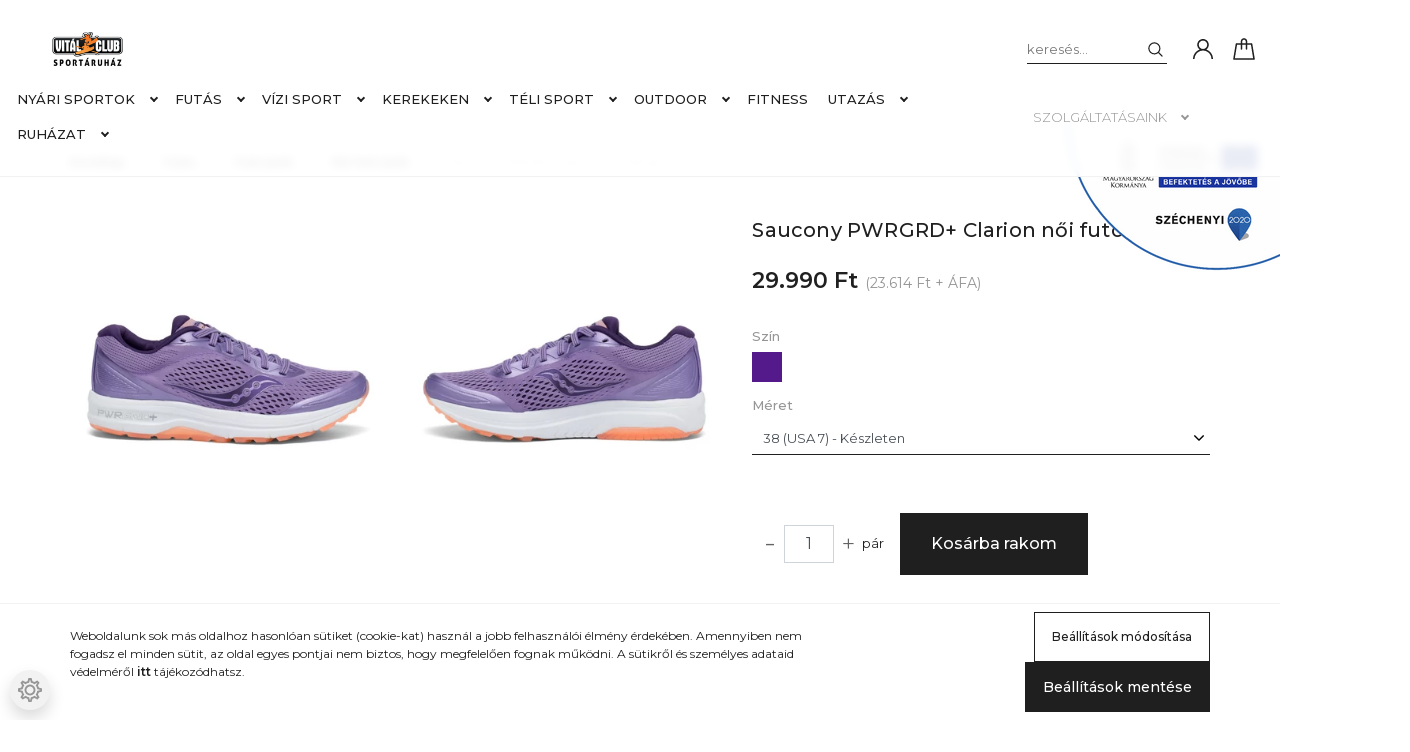

--- FILE ---
content_type: text/html; charset=UTF-8
request_url: https://vitalclubsportaruhaz.hu/saucony-clarion-s10447-37-70
body_size: 32133
content:
<!DOCTYPE html>
<html lang="hu" dir="ltr">
<head>
    <title>Saucony PWRGRD+ Clarion női futócipő - Vitál Club Sportáruház</title>
    <meta charset="utf-8">
    <meta name="description" content="Saucony PWRGRD+ Clarion női futócipő a Női futócipők kategóriában - most 29.990 Ft-os áron elérhető.">
    <meta name="robots" content="index, follow">
    <link rel="image_src" href="https://vitalclubsportaruhaz.cdn.shoprenter.hu/custom/vitalclubsportaruhaz/image/data/product/saucony/saucony-clarion-s10447-37-01.jpg.webp?lastmod=1638544445.1714719160">
    <meta property="og:title" content="Saucony PWRGRD+ Clarion női futócipő" />
    <meta property="og:type" content="product" />
    <meta property="og:url" content="https://vitalclubsportaruhaz.hu/saucony-clarion-s10447-37-70" />
    <meta property="og:image" content="https://vitalclubsportaruhaz.cdn.shoprenter.hu/custom/vitalclubsportaruhaz/image/cache/w1719h900/product/saucony/saucony-clarion-s10447-37-01.jpg.webp?lastmod=1638544445.1714719160" />
    <meta property="og:description" content="PWRGRID+A PWRGRID+ platformot a PowerGrid™ technológiával tervezték, amely egy Powerfoam habszivacs anyag. Ezt egyesítették a Saucony GRID™ technológiájával és így létrehoztak egy olyan rendszert, amely hatékonyan..." />
    <link href="https://vitalclubsportaruhaz.cdn.shoprenter.hu/custom/vitalclubsportaruhaz/image/data/favicon.png?lastmod=1716302817.1714719160" rel="icon" />
    <link href="https://vitalclubsportaruhaz.cdn.shoprenter.hu/custom/vitalclubsportaruhaz/image/data/favicon.png?lastmod=1716302817.1714719160" rel="apple-touch-icon" />
    <base href="https://vitalclubsportaruhaz.hu:443" />

    <meta name="viewport" content="width=device-width, initial-scale=1, maximum-scale=1, user-scalable=0">
            <link href="https://vitalclubsportaruhaz.hu/saucony-clarion-s10447-37-70" rel="canonical">
    
            
                    
                <link rel="preconnect" href="https://fonts.googleapis.com">
    <link rel="preconnect" href="https://fonts.gstatic.com" crossorigin>
    <link href="https://fonts.googleapis.com/css2?family=Montserrat:ital,wght@0,300;0,400;0,500;0,600;0,700;0,800;1,300;1,400;1,800&display=swap" rel="stylesheet">
            <link rel="stylesheet" href="https://vitalclubsportaruhaz.cdn.shoprenter.hu/web/compiled/css/fancybox2.css?v=1768402760" media="screen">
            <link rel="stylesheet" href="https://vitalclubsportaruhaz.cdn.shoprenter.hu/custom/vitalclubsportaruhaz/catalog/view/theme/milano_global/style/1736765651.1576854847.0.1726135885.css?v=null.1714719160" media="screen">
            <link rel="stylesheet" href="https://vitalclubsportaruhaz.cdn.shoprenter.hu/custom/vitalclubsportaruhaz/catalog/view/theme/milano_global/stylesheet/stylesheet.css?v=1726135884" media="screen">
        <script>
        window.nonProductQuality = 80;
    </script>
    <script src="//ajax.googleapis.com/ajax/libs/jquery/1.10.2/jquery.min.js"></script>
    <script>window.jQuery || document.write('<script src="https://vitalclubsportaruhaz.cdn.shoprenter.hu/catalog/view/javascript/jquery/jquery-1.10.2.min.js?v=1484139539"><\/script>');</script>
    <script type="text/javascript" src="//cdn.jsdelivr.net/npm/slick-carousel@1.8.1/slick/slick.min.js"></script>

            
    

    <!--Header JavaScript codes--><script src="https://vitalclubsportaruhaz.cdn.shoprenter.hu/web/compiled/js/countdown.js?v=1768402759"></script><script src="https://vitalclubsportaruhaz.cdn.shoprenter.hu/web/compiled/js/base.js?v=1768402759"></script><script src="https://vitalclubsportaruhaz.cdn.shoprenter.hu/web/compiled/js/fancybox2.js?v=1768402759"></script><script src="https://vitalclubsportaruhaz.cdn.shoprenter.hu/web/compiled/js/before_starter2_head.js?v=1768402759"></script><script src="https://vitalclubsportaruhaz.cdn.shoprenter.hu/web/compiled/js/before_starter2_productpage.js?v=1768402759"></script><script src="https://vitalclubsportaruhaz.cdn.shoprenter.hu/web/compiled/js/productreview.js?v=1768402759"></script><script src="https://vitalclubsportaruhaz.cdn.shoprenter.hu/web/compiled/js/nanobar.js?v=1768402759"></script><!--Header jQuery onLoad scripts--><script>window.countdownFormat='%D:%H:%M:%S';var BASEURL='https://vitalclubsportaruhaz.hu';Currency={"symbol_left":"","symbol_right":" Ft","decimal_place":0,"decimal_point":",","thousand_point":".","currency":"HUF","value":1};var ShopRenter=ShopRenter||{};ShopRenter.product={"id":4995,"sku":"12845","currency":"HUF","unitName":"p\u00e1r","price":29990.029999999999,"name":"Saucony PWRGRD+ Clarion n\u0151i fut\u00f3cip\u0151","brand":"Saucony","currentVariant":{"Sz\u00edn":"Lila","M\u00e9ret":"38 (USA 7)"},"parent":{"id":4995,"sku":"12845","unitName":"p\u00e1r","price":29990.029999999999,"name":"Saucony PWRGRD+ Clarion n\u0151i fut\u00f3cip\u0151"}};function setAutoHelpTitles(){$('.autohelp[title]').each(function(){if(!$(this).parents('.aurora-scroll-mode').length){$(this).attr('rel',$(this).attr('title'));$(this).removeAttr('title');$(this).qtip({content:{text:$(this).attr('rel')},hide:{fixed:true},position:{corner:{target:'topMiddle',tooltip:'bottomMiddle'},adjust:{screen:true}},style:{border:{color:'#d10fd1'},background:'#31e07d',width:500}});}});}
$(document).ready(function(){$('.fancybox').fancybox({maxWidth:820,maxHeight:650,afterLoad:function(){wrapCSS=$(this.element).data('fancybox-wrapcss');if(wrapCSS){$('.fancybox-wrap').addClass(wrapCSS);}},helpers:{thumbs:{width:50,height:50}}});$('.fancybox-inline').fancybox({maxWidth:820,maxHeight:650,type:'inline'});setAutoHelpTitles();});$(window).load(function(){var init_relatedproducts_Scroller=function(){$("#relatedproducts .aurora-scroll-click-mode").each(function(){var max=0;$(this).find($(".list_prouctname")).each(function(){var h=$(this).height();max=h>max?h:max;});$(this).find($(".list_prouctname")).each(function(){$(this).height(max);});});$("#relatedproducts .aurora-scroll-click-mode").auroraScroll({autoMode:"click",frameRate:60,speed:2.5,direction:-1,elementClass:"product-snapshot",pauseAfter:false,horizontal:true,visible:1,arrowsPosition:1},function(){initAurora();});}
init_relatedproducts_Scroller();var init_similar_products_Scroller=function(){$("#similar_products .aurora-scroll-click-mode").each(function(){var max=0;$(this).find($(".list_prouctname")).each(function(){var h=$(this).height();max=h>max?h:max;});$(this).find($(".list_prouctname")).each(function(){$(this).height(max);});});$("#similar_products .aurora-scroll-click-mode").auroraScroll({autoMode:"click",frameRate:60,speed:2.5,direction:-1,elementClass:"product-snapshot",pauseAfter:false,horizontal:true,visible:1,arrowsPosition:1},function(){initAurora();});}
init_similar_products_Scroller();});</script><script src="https://vitalclubsportaruhaz.cdn.shoprenter.hu/web/compiled/js/vue/manifest.bundle.js?v=1768402756"></script><script>var ShopRenter=ShopRenter||{};ShopRenter.onCartUpdate=function(callable){document.addEventListener('cartChanged',callable)};ShopRenter.onItemAdd=function(callable){document.addEventListener('AddToCart',callable)};ShopRenter.onItemDelete=function(callable){document.addEventListener('deleteCart',callable)};ShopRenter.onSearchResultViewed=function(callable){document.addEventListener('AuroraSearchResultViewed',callable)};ShopRenter.onSubscribedForNewsletter=function(callable){document.addEventListener('AuroraSubscribedForNewsletter',callable)};ShopRenter.onCheckoutInitiated=function(callable){document.addEventListener('AuroraCheckoutInitiated',callable)};ShopRenter.onCheckoutShippingInfoAdded=function(callable){document.addEventListener('AuroraCheckoutShippingInfoAdded',callable)};ShopRenter.onCheckoutPaymentInfoAdded=function(callable){document.addEventListener('AuroraCheckoutPaymentInfoAdded',callable)};ShopRenter.onCheckoutOrderConfirmed=function(callable){document.addEventListener('AuroraCheckoutOrderConfirmed',callable)};ShopRenter.onCheckoutOrderPaid=function(callable){document.addEventListener('AuroraOrderPaid',callable)};ShopRenter.onCheckoutOrderPaidUnsuccessful=function(callable){document.addEventListener('AuroraOrderPaidUnsuccessful',callable)};ShopRenter.onProductPageViewed=function(callable){document.addEventListener('AuroraProductPageViewed',callable)};ShopRenter.onMarketingConsentChanged=function(callable){document.addEventListener('AuroraMarketingConsentChanged',callable)};ShopRenter.onCustomerRegistered=function(callable){document.addEventListener('AuroraCustomerRegistered',callable)};ShopRenter.onCustomerLoggedIn=function(callable){document.addEventListener('AuroraCustomerLoggedIn',callable)};ShopRenter.onCustomerUpdated=function(callable){document.addEventListener('AuroraCustomerUpdated',callable)};ShopRenter.onCartPageViewed=function(callable){document.addEventListener('AuroraCartPageViewed',callable)};ShopRenter.customer={"userId":0,"userClientIP":"3.134.81.213","userGroupId":8,"customerGroupTaxMode":"gross","customerGroupPriceMode":"gross_net_tax","email":"","phoneNumber":"","name":{"firstName":"","lastName":""}};ShopRenter.theme={"name":"milano_global","family":"milano","parent":""};ShopRenter.shop={"name":"vitalclubsportaruhaz","locale":"hu","currency":{"code":"HUF","rate":1},"domain":"vitalclubsportaruhaz.myshoprenter.hu"};ShopRenter.page={"route":"product\/product","queryString":"saucony-clarion-s10447-37-70"};ShopRenter.formSubmit=function(form,callback){callback();};let loadedAsyncScriptCount=0;function asyncScriptLoaded(position){loadedAsyncScriptCount++;if(position==='body'){if(document.querySelectorAll('.async-script-tag').length===loadedAsyncScriptCount){if(/complete|interactive|loaded/.test(document.readyState)){document.dispatchEvent(new CustomEvent('asyncScriptsLoaded',{}));}else{document.addEventListener('DOMContentLoaded',()=>{document.dispatchEvent(new CustomEvent('asyncScriptsLoaded',{}));});}}}}</script><script type="text/javascript"async class="async-script-tag"onload="asyncScriptLoaded('header')"src="https://static2.rapidsearch.dev/resultpage.js?shop=vitalclubsportaruhaz.shoprenter.hu"></script><script type="text/javascript"src="https://vitalclubsportaruhaz.cdn.shoprenter.hu/web/compiled/js/vue/customerEventDispatcher.bundle.js?v=1768402756"></script>                
            
            <script>window.dataLayer=window.dataLayer||[];function gtag(){dataLayer.push(arguments)};var ShopRenter=ShopRenter||{};ShopRenter.config=ShopRenter.config||{};ShopRenter.config.googleConsentModeDefaultValue="denied";</script>                        <script type="text/javascript" src="https://vitalclubsportaruhaz.cdn.shoprenter.hu/web/compiled/js/vue/googleConsentMode.bundle.js?v=1768402756"></script>

            
            
            
            
                <!--Global site tag(gtag.js)--><script async src="https://www.googletagmanager.com/gtag/js?id=G-NJHW6BEQCV"></script><script>window.dataLayer=window.dataLayer||[];function gtag(){dataLayer.push(arguments);}
gtag('js',new Date());gtag('config','G-NJHW6BEQCV');</script>                                <script type="text/javascript" src="https://vitalclubsportaruhaz.cdn.shoprenter.hu/web/compiled/js/vue/GA4EventSender.bundle.js?v=1768402756"></script>

    
    
</head>

    
<body id="body" class="page-body product-page-body show-quantity-in-module show-quantity-in-category milano_global-body desktop-device" role="document">
<div id="fb-root"></div><script>(function(d,s,id){var js,fjs=d.getElementsByTagName(s)[0];if(d.getElementById(id))return;js=d.createElement(s);js.id=id;js.src="//connect.facebook.net/hu_HU/sdk/xfbml.customerchat.js#xfbml=1&version=v2.12&autoLogAppEvents=1";fjs.parentNode.insertBefore(js,fjs);}(document,"script","facebook-jssdk"));</script>
                    

<!-- cached -->    <div class="nanobar-cookie-cog d-flex-center rounded-circle js-hidden-nanobar-button">
        <svg xmlns="https://www.w3.org/2000/svg" width="24" height="24" viewBox="0 0 512 512">
    <path fill="currentColor"
          d="M512 289.7v-67.5l-68.2-18.1c-4.3-15.4-10.4-30.2-18.4-44.2l34.9-60.6 -47.6-47.6 -60.6 34.9c-14-8-28.8-14.1-44.2-18.4L289.7 0h-67.5l-18.1 68.2c-15.4 4.3-30.2 10.4-44.2 18.4L99.4 51.7 51.7 99.4l34.9 60.6c-8 14-14.1 28.8-18.4 44.2L0 222.3v67.5l68.2 18.1c4.3 15.4 10.4 30.2 18.4 44.2l-34.9 60.6 47.6 47.6 60.6-34.9c14 8 28.8 14.1 44.2 18.4l18.1 68.2h67.5l18.1-68.2c15.4-4.3 30.2-10.4 44.2-18.4l60.6 34.9 47.6-47.6 -34.9-60.6c8-14 14.1-28.8 18.4-44.2L512 289.7zM410.1 275.5l-2.5 12.1c-3.9 18.9-11.4 36.8-22.1 53.2l-6.8 10.3 31.6 55 -4.3 4.3 -55-31.6 -10.3 6.8c-16.4 10.8-34.3 18.2-53.2 22.1l-12.1 2.5L259 472h-6l-16.5-61.9 -12.1-2.5c-18.9-3.9-36.8-11.4-53.2-22.1l-10.3-6.8 -55 31.6 -4.3-4.3 31.6-55 -6.8-10.3c-10.8-16.4-18.2-34.3-22.1-53.2l-2.5-12.1L40 259v-6l61.9-16.5 2.5-12.1c3.9-18.9 11.4-36.8 22.1-53.2l6.8-10.3 -31.6-55 4.3-4.3 55 31.6 10.3-6.8c16.4-10.8 34.3-18.2 53.2-22.1l12.1-2.5L253 40h6l16.5 61.9 12.1 2.5c18.9 3.9 36.8 11.4 53.2 22.1l10.3 6.8 55-31.6 4.3 4.3 -31.6 55 6.8 10.3c10.8 16.4 18.2 34.3 22.1 53.2l2.5 12.1L472 253v6L410.1 275.5z"/>
    <path fill="currentColor"
          d="M256 140c-64 0-116 52-116 116s52 116 116 116 116-52 116-116S320 140 256 140zM256 332c-41.9 0-76-34.1-76-76s34.1-76 76-76 76 34.1 76 76S297.9 332 256 332z"/>
</svg>
    </div>
<div class="Fixed nanobar js-nanobar-first-login">
    <div class="container nanobar-container">
        <div class="row flex-column flex-sm-row">
            <div class="col-12 col-sm-6 col-lg-8 nanobar-text-cookies align-self-center text-sm-left">
                <p>Weboldalunk sok más oldalhoz hasonlóan sütiket (cookie-kat) használ a jobb felhasználói élmény érdekében. Amennyiben nem fogadsz el minden sütit, az oldal egyes pontjai nem biztos, hogy megfelelően fognak működni. A sütikről és személyes adataid védelméről <a href="https://www.vitalclubsportaruhaz.hu/adatvedelmi-tajekoztato">itt</a> tájékozódhatsz.
</p>
            </div>
            <div class="col-12 col-sm-6 col-lg-4 nanobar-buttons mt-3 m-sm-0 text-center text-sm-right nanobar-action-buttons">
                <a href="" class="btn btn-outline-primary nanobar-settings-button js-nanobar-settings-button">
                    Beállítások módosítása
                </a>
                <a href="" class="btn btn-primary nanobar-btn js-nanobar-close-cookies"
                   data-button-save-text="Beállítások mentése">
                    Beállítások mentése
                </a>
            </div>
        </div>
        <div class="nanobar-cookies js-nanobar-cookies flex-column flex-sm-row text-left pt-3 mt-3"
             style="display: none;">
            <div class="form-check pt-2 pb-2 pr-2 mb-0">
                <div class="custom-control custom-checkbox">
                    <input id="required_cookies" class="custom-control-input" type="checkbox" name="required_cookies" disabled checked/>
                    <label for="required_cookies" class="custom-control-label">
                        Szükséges cookie-k
                        <div class="cookies-help-text">
                            Ezek a cookie-k segítenek abban, hogy a webáruház használható és működőképes legyen.
                        </div>
                    </label>
                </div>
            </div>
            <div class="form-check pt-2 pb-2 pr-2 mb-0">
                <div class="custom-control custom-checkbox">
                    <input id="marketing_cookies" class="custom-control-input js-nanobar-marketing-cookies" type="checkbox"
                           name="marketing_cookies"  checked />
                    <label for="marketing_cookies" class="custom-control-label">
                        Marketing cookie-k
                        <div class="cookies-help-text">
                            Ezek a cookie-k segítenek abban, hogy az érdeklődési körödnek megfelelő reklámokat és termékeket jelenítsük meg a webáruházban.
                        </div>
                    </label>
                </div>
            </div>
        </div>
    </div>
</div>

<script>
    (function ($) {
        $(document).ready(function () {
            new AuroraNanobar.FirstLogNanobarCheckbox(jQuery('.js-nanobar-first-login'), 'bottom');
        });
    })(jQuery);
</script>
<style>
    body[data-nanobar-position="top"] .product-sticky-wrapper-mobile {
        top: auto;
        bottom: 0;
    }

    @media only screen and (min-width: 992px) {
        body[data-nanobar-position="top"] .sticky-top {
            top: auto;
        }
    }
</style>
<!-- /cached -->
<!-- cached --><div class="Fixed nanobar js-nanobar-free-shipping">
    <div class="container nanobar-container">
        <button type="button" class="close js-nanobar-close" aria-label="Close">
            <span aria-hidden="true">&times;</span>
        </button>
        <div class="nanobar-text px-3"></div>
    </div>
</div>

<script>$(document).ready(function(){document.nanobarInstance=new AuroraNanobar.FreeShippingNanobar($('.js-nanobar-free-shipping'),'bottom','500','','1');});</script><!-- /cached -->
                <!-- page-wrap -->
                    <div class="page-wrap">
                                                            
    <header class="sticky-top sticky-head d-none d-lg-block">
        <div class="container-fluid header-container">
            <div class="header-middle row no-gutters align-items-center justify-content-between">
                <div class="header-middle-left">
                    <!-- cached -->
    <a class="navbar-brand header-logo" href="/"><img style="border: 0; max-width: 240px;" src="https://vitalclubsportaruhaz.cdn.shoprenter.hu/custom/vitalclubsportaruhaz/image/cache/w240h57m00/product/logok/vital_logo_blk.png?v=1670336535" title="vitalclubsportaruhaz" alt="vitalclubsportaruhaz" /></a>
<!-- /cached -->
                </div>
                <div class="header-middle-center mr-auto">
                    <nav class="navbar navbar-expand-lg justify-content-start">
                        


                    
            <div id="module_category_wrapper" class="module-category-wrapper">
    
    <div id="category"
         class="module content-module header-position hide-top category-module" >
                <div class="module-body">
                        <div id="category-nav">
            

<ul class="nav nav-pills category category-menu sf-menu sf-horizontal cached">
    <li id="cat_382" class="nav-item item category-list module-list parent even">
    <a href="https://vitalclubsportaruhaz.hu/nyari-sportok-382" class="nav-link">
        Nyári sportok
    </a>
            <ul class="nav flex-column children"><li id="cat_385" class="nav-item item category-list module-list parent even">
    <a href="https://vitalclubsportaruhaz.hu/nyari-sportok-382/vizi-sportok-385" class="nav-link">
        Vízi sportok
    </a>
            <ul class="nav flex-column children"><li id="cat_388" class="nav-item item category-list module-list parent even">
    <a href="https://vitalclubsportaruhaz.hu/nyari-sportok-382/vizi-sportok-385/kiegeszitok-388" class="nav-link">
        Kiegészítők
    </a>
            <ul class="nav flex-column children"><li id="cat_391" class="nav-item item category-list module-list even">
    <a href="https://vitalclubsportaruhaz.hu/nyari-sportok-382/vizi-sportok-385/kiegeszitok-388/evezok-391" class="nav-link">
        Evezők
    </a>
    </li></ul>
    </li></ul>
    </li></ul>
    </li><li id="cat_162" class="nav-item item category-list module-list parent odd">
    <a href="https://vitalclubsportaruhaz.hu/futas" class="nav-link">
        Futás
    </a>
            <ul class="nav flex-column children"><li id="cat_164" class="nav-item item category-list module-list parent even">
    <a href="https://vitalclubsportaruhaz.hu/futas/futocipok" class="nav-link">
        Futócipők
    </a>
            <ul class="nav flex-column children"><li id="cat_175" class="nav-item item category-list module-list even">
    <a href="https://vitalclubsportaruhaz.hu/futas/futocipok/ferfi-futocipok" class="nav-link">
        Férfi futócipők
    </a>
    </li><li id="cat_174" class="nav-item item category-list module-list odd">
    <a href="https://vitalclubsportaruhaz.hu/futas/futocipok/noi-futocipok" class="nav-link">
        Női futócipők
    </a>
    </li></ul>
    </li><li id="cat_167" class="nav-item item category-list module-list parent odd">
    <a href="https://vitalclubsportaruhaz.hu/futas/futoruhazat" class="nav-link">
        Futóruházat
    </a>
            <ul class="nav flex-column children"><li id="cat_210" class="nav-item item category-list module-list even">
    <a href="https://vitalclubsportaruhaz.hu/futas/futoruhazat/ferfi-futoruhazat" class="nav-link">
        Férfi futóruházat
    </a>
    </li><li id="cat_211" class="nav-item item category-list module-list odd">
    <a href="https://vitalclubsportaruhaz.hu/futas/futoruhazat/noi-futoruhazat" class="nav-link">
        Női futóruházat
    </a>
    </li></ul>
    </li><li id="cat_168" class="nav-item item category-list module-list even">
    <a href="https://vitalclubsportaruhaz.hu/futas/futas-kiegeszitok" class="nav-link">
        Kiegészítők
    </a>
    </li></ul>
    </li><li id="cat_154" class="nav-item item category-list module-list parent even">
    <a href="https://vitalclubsportaruhaz.hu/vizi-sport" class="nav-link">
        Vízi sport
    </a>
            <ul class="nav flex-column children"><li id="cat_226" class="nav-item item category-list module-list parent even">
    <a href="https://vitalclubsportaruhaz.hu/vizi-sport/evezes" class="nav-link">
        Evezés
    </a>
            <ul class="nav flex-column children"><li id="cat_156" class="nav-item item category-list module-list parent even">
    <a href="https://vitalclubsportaruhaz.hu/vizi-sport/evezes/merev-testu-hajok" class="nav-link">
        Merev testű hajók
    </a>
            <ul class="nav flex-column children"><li id="cat_157" class="nav-item item category-list module-list even">
    <a href="https://vitalclubsportaruhaz.hu/vizi-sport/evezes/merev-testu-hajok/sit-on-top-kajakok" class="nav-link">
        Sit on top kajakok
    </a>
    </li><li id="cat_158" class="nav-item item category-list module-list odd">
    <a href="https://vitalclubsportaruhaz.hu/vizi-sport/evezes/merev-testu-hajok/tura-tengeri-kajakok" class="nav-link">
        Túra és tengeri kajakok
    </a>
    </li><li id="cat_186" class="nav-item item category-list module-list even">
    <a href="https://vitalclubsportaruhaz.hu/vizi-sport/evezes/merev-testu-hajok/kenuk" class="nav-link">
        Kenuk
    </a>
    </li><li id="cat_172" class="nav-item item category-list module-list odd">
    <a href="https://vitalclubsportaruhaz.hu/vizi-sport/evezes/merev-testu-hajok/horgaszkajakok" class="nav-link">
        Horgászkajakok
    </a>
    </li><li id="cat_159" class="nav-item item category-list module-list even">
    <a href="https://vitalclubsportaruhaz.hu/vizi-sport/evezes/merev-testu-hajok/csonakok-es-sup-ok-159" class="nav-link">
        Csónakok
    </a>
    </li></ul>
    </li><li id="cat_180" class="nav-item item category-list module-list parent odd">
    <a href="https://vitalclubsportaruhaz.hu/vizi-sport/evezes/felfujhato-hajok" class="nav-link">
        Felfújható hajók
    </a>
            <ul class="nav flex-column children"><li id="cat_198" class="nav-item item category-list module-list even">
    <a href="https://vitalclubsportaruhaz.hu/vizi-sport/evezes/felfujhato-hajok/felfujhato-kajakok" class="nav-link">
        Felfújható kajakok
    </a>
    </li><li id="cat_199" class="nav-item item category-list module-list odd">
    <a href="https://vitalclubsportaruhaz.hu/vizi-sport/evezes/felfujhato-hajok/felfujhato-kenuk" class="nav-link">
        Felfújható kenuk
    </a>
    </li><li id="cat_201" class="nav-item item category-list module-list even">
    <a href="https://vitalclubsportaruhaz.hu/vizi-sport/evezes/felfujhato-hajok/felfujhato-csonakok-raftok" class="nav-link">
        Felfújható csónakok, raftok
    </a>
    </li><li id="cat_200" class="nav-item item category-list module-list odd">
    <a href="https://vitalclubsportaruhaz.hu/vizi-sport/evezes/felfujhato-hajok/felfujhato-horgaszhajok" class="nav-link">
        Felfújható horgászhajók
    </a>
    </li></ul>
    </li><li id="cat_192" class="nav-item item category-list module-list even">
    <a href="https://vitalclubsportaruhaz.hu/vizi-sport/evezes/sup-deszkak" class="nav-link">
        SUP deszkák
    </a>
    </li><li id="cat_392" class="nav-item item category-list module-list odd">
    <a href="https://vitalclubsportaruhaz.hu/vizi-sport/evezes/hasznalt-hajok" class="nav-link">
        használt hajók
    </a>
    </li></ul>
    </li><li id="cat_220" class="nav-item item category-list module-list parent odd">
    <a href="https://vitalclubsportaruhaz.hu/vizi-sport/vitorlazas" class="nav-link">
        Vitorlázás
    </a>
            <ul class="nav flex-column children"><li id="cat_340" class="nav-item item category-list module-list parent even">
    <a href="https://vitalclubsportaruhaz.hu/vizi-sport/vitorlazas/szerelvenyek-veretek" class="nav-link">
        Szerelvények, veretek
    </a>
            <ul class="nav flex-column children"><li id="cat_365" class="nav-item item category-list module-list even">
    <a href="https://vitalclubsportaruhaz.hu/vizi-sport/vitorlazas/szerelvenyek-veretek/csigak" class="nav-link">
        Csigák
    </a>
    </li><li id="cat_362" class="nav-item item category-list module-list odd">
    <a href="https://vitalclubsportaruhaz.hu/vizi-sport/vitorlazas/szerelvenyek-veretek/karabinerek" class="nav-link">
        Karabinerek
    </a>
    </li><li id="cat_364" class="nav-item item category-list module-list even">
    <a href="https://vitalclubsportaruhaz.hu/vizi-sport/vitorlazas/szerelvenyek-veretek/seklik" class="nav-link">
        Seklik
    </a>
    </li><li id="cat_341" class="nav-item item category-list module-list odd">
    <a href="https://vitalclubsportaruhaz.hu/vizi-sport/vitorlazas/szerelvenyek-veretek/bikak" class="nav-link">
        Bikák
    </a>
    </li><li id="cat_343" class="nav-item item category-list module-list even">
    <a href="https://vitalclubsportaruhaz.hu/vizi-sport/vitorlazas/szerelvenyek-veretek/kotelfogok-kotelvezetok" class="nav-link">
        Kötélfogók, kötélvezetők
    </a>
    </li></ul>
    </li><li id="cat_221" class="nav-item item category-list module-list parent odd">
    <a href="https://vitalclubsportaruhaz.hu/vizi-sport/vitorlazas/vitorlas-cipok" class="nav-link">
        Vitorlás cipők
    </a>
            <ul class="nav flex-column children"><li id="cat_222" class="nav-item item category-list module-list even">
    <a href="https://vitalclubsportaruhaz.hu/vizi-sport/vitorlazas/vitorlas-cipok/noi-vitorlas-cipok" class="nav-link">
        Női vitorlás cipők
    </a>
    </li><li id="cat_223" class="nav-item item category-list module-list odd">
    <a href="https://vitalclubsportaruhaz.hu/vizi-sport/vitorlazas/vitorlas-cipok/ferfi-vitorlas-cipok" class="nav-link">
        Férfi vitorlás cipők
    </a>
    </li></ul>
    </li><li id="cat_333" class="nav-item item category-list module-list even">
    <a href="https://vitalclubsportaruhaz.hu/vizi-sport/vitorlazas/vitorlas-kotelek" class="nav-link">
        Vitorlás kötelek
    </a>
    </li><li id="cat_337" class="nav-item item category-list module-list odd">
    <a href="https://vitalclubsportaruhaz.hu/vizi-sport/vitorlazas/vitorlazas-ruhazat" class="nav-link">
        Ruházat
    </a>
    </li><li id="cat_361" class="nav-item item category-list module-list even">
    <a href="https://vitalclubsportaruhaz.hu/vizi-sport/vitorlazas/horgonyok" class="nav-link">
        Horgonyok
    </a>
    </li><li id="cat_358" class="nav-item item category-list module-list odd">
    <a href="https://vitalclubsportaruhaz.hu/vizi-sport/vitorlazas/csaklyak" class="nav-link">
        Csáklyák
    </a>
    </li><li id="cat_348" class="nav-item item category-list module-list even">
    <a href="https://vitalclubsportaruhaz.hu/vizi-sport/vitorlazas/vitorlas-kiegeszitok" class="nav-link">
        Kiegészítők
    </a>
    </li><li id="cat_366" class="nav-item item category-list module-list odd">
    <a href="https://vitalclubsportaruhaz.hu/vizi-sport/vitorlazas/naptetok-ponyvak" class="nav-link">
        Naptetők, ponyvák
    </a>
    </li><li id="cat_369" class="nav-item item category-list module-list even">
    <a href="https://vitalclubsportaruhaz.hu/vizi-sport/vitorlazas/fenderek" class="nav-link">
        Fenderek
    </a>
    </li><li id="cat_339" class="nav-item item category-list module-list odd">
    <a href="https://vitalclubsportaruhaz.hu/vizi-sport/vitorlazas/vitorlazas-elekromossag" class="nav-link">
        Elektromosság
    </a>
    </li><li id="cat_371" class="nav-item item category-list module-list even">
    <a href="https://vitalclubsportaruhaz.hu/vizi-sport/vitorlazas/fedelzet" class="nav-link">
        Fedélzet
    </a>
    </li><li id="cat_376" class="nav-item item category-list module-list odd">
    <a href="https://vitalclubsportaruhaz.hu/vizi-sport/vitorlazas/vitorlas-disztargyak" class="nav-link">
        Vitorlás dísztárgyak
    </a>
    </li></ul>
    </li><li id="cat_189" class="nav-item item category-list module-list parent even">
    <a href="https://vitalclubsportaruhaz.hu/vizi-sport/vizi-sport-kiegeszitok" class="nav-link">
        Kiegészítők
    </a>
            <ul class="nav flex-column children"><li id="cat_190" class="nav-item item category-list module-list even">
    <a href="https://vitalclubsportaruhaz.hu/vizi-sport/vizi-sport-kiegeszitok/mentofelszerelesek" class="nav-link">
        Mentő és úszássegítő felszerelések
    </a>
    </li><li id="cat_203" class="nav-item item category-list module-list odd">
    <a href="https://vitalclubsportaruhaz.hu/vizi-sport/vizi-sport-kiegeszitok/evezok" class="nav-link">
        Evezők
    </a>
    </li><li id="cat_206" class="nav-item item category-list module-list parent even">
    <a href="https://vitalclubsportaruhaz.hu/vizi-sport/vizi-sport-kiegeszitok/vizhatlan-tarolok" class="nav-link">
        Vízhatlan tárolók
    </a>
            <ul class="nav flex-column children"><li id="cat_216" class="nav-item item category-list module-list even">
    <a href="https://vitalclubsportaruhaz.hu/vizi-sport/vizi-sport-kiegeszitok/vizhatlan-tarolok/vizhatlan-tokok" class="nav-link">
        Vízhatlan tokok
    </a>
    </li><li id="cat_217" class="nav-item item category-list module-list odd">
    <a href="https://vitalclubsportaruhaz.hu/vizi-sport/vizi-sport-kiegeszitok/vizhatlan-tarolok/vizhatlan-zsakok" class="nav-link">
        Vízhatlan zsákok
    </a>
    </li><li id="cat_285" class="nav-item item category-list module-list even">
    <a href="https://vitalclubsportaruhaz.hu/vizi-sport/vizi-sport-kiegeszitok/vizhatlan-tarolok/vizhatlan-hordok" class="nav-link">
        Vízhatlan hordók
    </a>
    </li></ul>
    </li><li id="cat_160" class="nav-item item category-list module-list odd">
    <a href="https://vitalclubsportaruhaz.hu/vizi-sport/vizi-sport-kiegeszitok/csonakmotorok" class="nav-link">
        Csónakmotorok
    </a>
    </li><li id="cat_204" class="nav-item item category-list module-list even">
    <a href="https://vitalclubsportaruhaz.hu/vizi-sport/vizi-sport-kiegeszitok/szallitokocsik-bakok" class="nav-link">
        Szállítókocsik, bakok
    </a>
    </li><li id="cat_202" class="nav-item item category-list module-list odd">
    <a href="https://vitalclubsportaruhaz.hu/vizi-sport/vizi-sport-kiegeszitok/pumpak" class="nav-link">
        Pumpák
    </a>
    </li><li id="cat_209" class="nav-item item category-list module-list even">
    <a href="https://vitalclubsportaruhaz.hu/vizi-sport/vizi-sport-kiegeszitok/vizi-sporteszkozszallitok" class="nav-link">
        Vízi sporteszközszállítók
    </a>
    </li><li id="cat_219" class="nav-item item category-list module-list odd">
    <a href="https://vitalclubsportaruhaz.hu/vizi-sport/vizi-sport-kiegeszitok/egyeb-kiegeszitok" class="nav-link">
        Egyéb kiegészítők
    </a>
    </li><li id="cat_377" class="nav-item item category-list module-list even">
    <a href="https://vitalclubsportaruhaz.hu/vizi-sport/vizi-sport-kiegeszitok/versenyekhez" class="nav-link">
        Versenyekhez
    </a>
    </li></ul>
    </li><li id="cat_281" class="nav-item item category-list module-list parent odd">
    <a href="https://vitalclubsportaruhaz.hu/vizi-sport/buvarkodas" class="nav-link">
        Búvárkodás
    </a>
            <ul class="nav flex-column children"><li id="cat_372" class="nav-item item category-list module-list even">
    <a href="https://vitalclubsportaruhaz.hu/vizi-sport/buvarkodas/buvar-labbelik" class="nav-link">
        Lábbelik
    </a>
    </li><li id="cat_373" class="nav-item item category-list module-list odd">
    <a href="https://vitalclubsportaruhaz.hu/vizi-sport/buvarkodas/legzocsovek" class="nav-link">
        Légzőcsövek
    </a>
    </li><li id="cat_374" class="nav-item item category-list module-list even">
    <a href="https://vitalclubsportaruhaz.hu/vizi-sport/buvarkodas/buvarmaszkok" class="nav-link">
        Búvármaszkok
    </a>
    </li><li id="cat_345" class="nav-item item category-list module-list odd">
    <a href="https://vitalclubsportaruhaz.hu/vizi-sport/buvarkodas/buvar-kiegeszitok" class="nav-link">
        Kiegészítők
    </a>
    </li><li id="cat_379" class="nav-item item category-list module-list even">
    <a href="https://vitalclubsportaruhaz.hu/vizi-sport/buvarkodas/buvar-ruhazat" class="nav-link">
        Ruházat
    </a>
    </li></ul>
    </li><li id="cat_283" class="nav-item item category-list module-list even">
    <a href="https://vitalclubsportaruhaz.hu/vizi-sport/uszas" class="nav-link">
        Úszás
    </a>
    </li><li id="cat_282" class="nav-item item category-list module-list odd">
    <a href="https://vitalclubsportaruhaz.hu/vizi-sport/strandolas" class="nav-link">
        Strandolás
    </a>
    </li></ul>
    </li><li id="cat_265" class="nav-item item category-list module-list parent odd">
    <a href="https://vitalclubsportaruhaz.hu/kerekeken" class="nav-link">
        Kerekeken
    </a>
            <ul class="nav flex-column children"><li id="cat_227" class="nav-item item category-list module-list even">
    <a href="https://vitalclubsportaruhaz.hu/kerekeken/rollerek" class="nav-link">
        Rollerek
    </a>
    </li><li id="cat_264" class="nav-item item category-list module-list odd">
    <a href="https://vitalclubsportaruhaz.hu/kerekeken/gorkorcsolyak" class="nav-link">
        Görkorcsolyák
    </a>
    </li><li id="cat_266" class="nav-item item category-list module-list even">
    <a href="https://vitalclubsportaruhaz.hu/kerekeken/gordeszkak" class="nav-link">
        Gördeszkák
    </a>
    </li><li id="cat_284" class="nav-item item category-list module-list odd">
    <a href="https://vitalclubsportaruhaz.hu/kerekeken/kerekeken-kiegeszitok" class="nav-link">
        Kiegészítők
    </a>
    </li><li id="cat_381" class="nav-item item category-list module-list even">
    <a href="https://vitalclubsportaruhaz.hu/kerekeken/kerekparok" class="nav-link">
        Kerékpárok
    </a>
    </li></ul>
    </li><li id="cat_161" class="nav-item item category-list module-list parent even">
    <a href="https://vitalclubsportaruhaz.hu/teli-sport" class="nav-link">
        Téli sport
    </a>
            <ul class="nav flex-column children"><li id="cat_191" class="nav-item item category-list module-list parent even">
    <a href="https://vitalclubsportaruhaz.hu/teli-sport/sieles" class="nav-link">
        Síelés
    </a>
            <ul class="nav flex-column children"><li id="cat_182" class="nav-item item category-list module-list parent even">
    <a href="https://vitalclubsportaruhaz.hu/teli-sport/sieles/silecek" class="nav-link">
        Sílécek
    </a>
            <ul class="nav flex-column children"><li id="cat_233" class="nav-item item category-list module-list even">
    <a href="https://vitalclubsportaruhaz.hu/teli-sport/sieles/silecek/noi-silecek" class="nav-link">
        Női sílécek
    </a>
    </li><li id="cat_234" class="nav-item item category-list module-list odd">
    <a href="https://vitalclubsportaruhaz.hu/teli-sport/sieles/silecek/ferfi-silecek" class="nav-link">
        Férfi sílécek
    </a>
    </li><li id="cat_248" class="nav-item item category-list module-list even">
    <a href="https://vitalclubsportaruhaz.hu/teli-sport/sieles/silecek/gyerek-silecek" class="nav-link">
        Gyerek sílécek
    </a>
    </li></ul>
    </li><li id="cat_193" class="nav-item item category-list module-list parent odd">
    <a href="https://vitalclubsportaruhaz.hu/teli-sport/sieles/sibakancsok" class="nav-link">
        Síbakancsok
    </a>
            <ul class="nav flex-column children"><li id="cat_240" class="nav-item item category-list module-list even">
    <a href="https://vitalclubsportaruhaz.hu/teli-sport/sieles/sibakancsok/ferfi-sibakancsok" class="nav-link">
        Férfi síbakancsok
    </a>
    </li><li id="cat_241" class="nav-item item category-list module-list odd">
    <a href="https://vitalclubsportaruhaz.hu/teli-sport/sieles/sibakancsok/noi-sibakancsok" class="nav-link">
        Női síbakancsok
    </a>
    </li><li id="cat_242" class="nav-item item category-list module-list even">
    <a href="https://vitalclubsportaruhaz.hu/teli-sport/sieles/sibakancsok/gyerek-sibakancsok" class="nav-link">
        Gyerek síbakancsok
    </a>
    </li></ul>
    </li><li id="cat_196" class="nav-item item category-list module-list even">
    <a href="https://vitalclubsportaruhaz.hu/teli-sport/sieles/sisisakok" class="nav-link">
         Sísisakok
    </a>
    </li><li id="cat_194" class="nav-item item category-list module-list parent odd">
    <a href="https://vitalclubsportaruhaz.hu/teli-sport/sieles/siszemuvegek" class="nav-link">
        Síszemüvegek
    </a>
            <ul class="nav flex-column children"><li id="cat_254" class="nav-item item category-list module-list even">
    <a href="https://vitalclubsportaruhaz.hu/teli-sport/sieles/siszemuvegek/noi-siszemuvegek" class="nav-link">
        Női síszemüvegek
    </a>
    </li><li id="cat_256" class="nav-item item category-list module-list odd">
    <a href="https://vitalclubsportaruhaz.hu/teli-sport/sieles/siszemuvegek/ferfi-siszemuvegek" class="nav-link">
        Férfi síszemüvegek
    </a>
    </li><li id="cat_252" class="nav-item item category-list module-list even">
    <a href="https://vitalclubsportaruhaz.hu/teli-sport/sieles/siszemuvegek/gyerek-siszemuvegek" class="nav-link">
        Gyerek síszemüvegek
    </a>
    </li></ul>
    </li><li id="cat_238" class="nav-item item category-list module-list even">
    <a href="https://vitalclubsportaruhaz.hu/teli-sport/sieles/taskak-es-zsakok-sieleshez" class="nav-link">
        Táskák és zsákok síeléshez
    </a>
    </li><li id="cat_235" class="nav-item item category-list module-list parent odd">
    <a href="https://vitalclubsportaruhaz.hu/teli-sport/sieles/sibotok" class="nav-link">
        Síbotok
    </a>
            <ul class="nav flex-column children"><li id="cat_236" class="nav-item item category-list module-list even">
    <a href="https://vitalclubsportaruhaz.hu/teli-sport/sieles/sibotok/noi-sibotok" class="nav-link">
        Női síbotok
    </a>
    </li><li id="cat_237" class="nav-item item category-list module-list odd">
    <a href="https://vitalclubsportaruhaz.hu/teli-sport/sieles/sibotok/ferfi-sibotok" class="nav-link">
        Férfi síbotok
    </a>
    </li><li id="cat_243" class="nav-item item category-list module-list even">
    <a href="https://vitalclubsportaruhaz.hu/teli-sport/sieles/sibotok/gyerek-sibotok" class="nav-link">
        Gyerek síbotok
    </a>
    </li></ul>
    </li><li id="cat_298" class="nav-item item category-list module-list even">
    <a href="https://vitalclubsportaruhaz.hu/teli-sport/sieles/protektorok-sieleshez" class="nav-link">
        Protektorok síeléshez
    </a>
    </li><li id="cat_299" class="nav-item item category-list module-list odd">
    <a href="https://vitalclubsportaruhaz.hu/teli-sport/sieles/sikiegeszitok" class="nav-link">
        Kiegészítők
    </a>
    </li></ul>
    </li><li id="cat_195" class="nav-item item category-list module-list parent odd">
    <a href="https://vitalclubsportaruhaz.hu/teli-sport/snowboardozas" class="nav-link">
        Snowboardozás
    </a>
            <ul class="nav flex-column children"><li id="cat_197" class="nav-item item category-list module-list parent even">
    <a href="https://vitalclubsportaruhaz.hu/teli-sport/snowboardozas/snowboarddeszkak" class="nav-link">
        Snowboarddeszkák
    </a>
            <ul class="nav flex-column children"><li id="cat_244" class="nav-item item category-list module-list even">
    <a href="https://vitalclubsportaruhaz.hu/teli-sport/snowboardozas/snowboarddeszkak/noi-snowboarddeszkak" class="nav-link">
        Női snowboarddeszkák
    </a>
    </li><li id="cat_245" class="nav-item item category-list module-list odd">
    <a href="https://vitalclubsportaruhaz.hu/teli-sport/snowboardozas/snowboarddeszkak/ferfi-snowboarddeszkak" class="nav-link">
        Férfi snowboarddeszkák
    </a>
    </li><li id="cat_316" class="nav-item item category-list module-list even">
    <a href="https://vitalclubsportaruhaz.hu/teli-sport/snowboardozas/snowboarddeszkak/gyerek-snowboarddeszkak" class="nav-link">
        Gyerek snowboarddeszkák
    </a>
    </li></ul>
    </li><li id="cat_247" class="nav-item item category-list module-list odd">
    <a href="https://vitalclubsportaruhaz.hu/teli-sport/snowboardozas/snowboardkotesek" class="nav-link">
        Snowboardkötések
    </a>
    </li><li id="cat_259" class="nav-item item category-list module-list parent even">
    <a href="https://vitalclubsportaruhaz.hu/teli-sport/snowboardozas/snowboardbakancsok" class="nav-link">
        Snowboardbakancsok
    </a>
            <ul class="nav flex-column children"><li id="cat_260" class="nav-item item category-list module-list even">
    <a href="https://vitalclubsportaruhaz.hu/teli-sport/snowboardozas/snowboardbakancsok/noi-snowboardbakancsok" class="nav-link">
        Női snowboardbakancsok
    </a>
    </li><li id="cat_261" class="nav-item item category-list module-list odd">
    <a href="https://vitalclubsportaruhaz.hu/teli-sport/snowboardozas/snowboardbakancsok/ferfi-snowboardbakancsok" class="nav-link">
        Férfi snowboardbakancsok
    </a>
    </li></ul>
    </li><li id="cat_246" class="nav-item item category-list module-list odd">
    <a href="https://vitalclubsportaruhaz.hu/teli-sport/snowboardozas/snowboardsisakok" class="nav-link">
        Snowboardsisakok
    </a>
    </li><li id="cat_239" class="nav-item item category-list module-list parent even">
    <a href="https://vitalclubsportaruhaz.hu/teli-sport/snowboardozas/snowboardszemuvegek" class="nav-link">
        Snowboardszemüvegek
    </a>
            <ul class="nav flex-column children"><li id="cat_255" class="nav-item item category-list module-list even">
    <a href="https://vitalclubsportaruhaz.hu/teli-sport/snowboardozas/snowboardszemuvegek/noi-snowboardszemuvegek" class="nav-link">
        Női snowboardszemüvegek
    </a>
    </li><li id="cat_257" class="nav-item item category-list module-list odd">
    <a href="https://vitalclubsportaruhaz.hu/teli-sport/snowboardozas/snowboardszemuvegek/ferfi-snowboardszemuvegek" class="nav-link">
        Férfi snowboardszemüvegek
    </a>
    </li><li id="cat_253" class="nav-item item category-list module-list even">
    <a href="https://vitalclubsportaruhaz.hu/teli-sport/snowboardozas/snowboardszemuvegek/gyerek-snowboardszemuvegek" class="nav-link">
        Gyerek snowboardszemüvegek
    </a>
    </li></ul>
    </li><li id="cat_349" class="nav-item item category-list module-list odd">
    <a href="https://vitalclubsportaruhaz.hu/teli-sport/snowboardozas/protektorok-snowboardozashoz" class="nav-link">
        Protektorok snowboardozáshoz
    </a>
    </li><li id="cat_258" class="nav-item item category-list module-list even">
    <a href="https://vitalclubsportaruhaz.hu/teli-sport/snowboardozas/taskak-es-zsakok-snowboardozashoz" class="nav-link">
        Táskák és zsákok snowboardozáshoz
    </a>
    </li><li id="cat_300" class="nav-item item category-list module-list odd">
    <a href="https://vitalclubsportaruhaz.hu/teli-sport/snowboardozas/snowboard-kiegeszitok" class="nav-link">
        Kiegészítők
    </a>
    </li></ul>
    </li><li id="cat_228" class="nav-item item category-list module-list parent even">
    <a href="https://vitalclubsportaruhaz.hu/teli-sport/korcsolyazas" class="nav-link">
        Korcsolyázás
    </a>
            <ul class="nav flex-column children"><li id="cat_229" class="nav-item item category-list module-list parent even">
    <a href="https://vitalclubsportaruhaz.hu/teli-sport/korcsolyazas/felnott-jegkorcsolyak" class="nav-link">
        Felnőtt jégkorcsolyák
    </a>
            <ul class="nav flex-column children"><li id="cat_231" class="nav-item item category-list module-list even">
    <a href="https://vitalclubsportaruhaz.hu/teli-sport/korcsolyazas/felnott-jegkorcsolyak/hokikorcsolyak" class="nav-link">
        Hokikorcsolyák
    </a>
    </li><li id="cat_232" class="nav-item item category-list module-list odd">
    <a href="https://vitalclubsportaruhaz.hu/teli-sport/korcsolyazas/felnott-jegkorcsolyak/mukorcsolyak" class="nav-link">
        Műkorcsolyák
    </a>
    </li></ul>
    </li><li id="cat_230" class="nav-item item category-list module-list odd">
    <a href="https://vitalclubsportaruhaz.hu/teli-sport/korcsolyazas/gyerekjegkorcsolyak" class="nav-link">
        Gyerekjégkorcsolyák
    </a>
    </li><li id="cat_295" class="nav-item item category-list module-list even">
    <a href="https://vitalclubsportaruhaz.hu/teli-sport/korcsolyazas/korcsolya-kiegeszitok" class="nav-link">
        Kiegészítők
    </a>
    </li></ul>
    </li><li id="cat_262" class="nav-item item category-list module-list odd">
    <a href="https://vitalclubsportaruhaz.hu/teli-sport/hocsuszkak-szankok" class="nav-link">
        Hócsúszkák és szánkók
    </a>
    </li><li id="cat_303" class="nav-item item category-list module-list parent even">
    <a href="https://vitalclubsportaruhaz.hu/teli-sport/teli-sportruhazat" class="nav-link">
        Téli sportruházat
    </a>
            <ul class="nav flex-column children"><li id="cat_309" class="nav-item item category-list module-list even">
    <a href="https://vitalclubsportaruhaz.hu/teli-sport/teli-sportruhazat/noi-sikabatok" class="nav-link">
        Női síkabátok
    </a>
    </li><li id="cat_327" class="nav-item item category-list module-list parent odd">
    <a href="https://vitalclubsportaruhaz.hu/teli-sport/teli-sportruhazat/teli-ruhazat-kiegesztiok" class="nav-link">
        Kiegészítők
    </a>
            <ul class="nav flex-column children"><li id="cat_325" class="nav-item item category-list module-list even">
    <a href="https://vitalclubsportaruhaz.hu/teli-sport/teli-sportruhazat/teli-ruhazat-kiegesztiok/teli-sapkak" class="nav-link">
        Téli Sapkák
    </a>
    </li><li id="cat_330" class="nav-item item category-list module-list parent odd">
    <a href="https://vitalclubsportaruhaz.hu/teli-sport/teli-sportruhazat/teli-ruhazat-kiegesztiok/kesztyuk" class="nav-link">
        Kesztyűk
    </a>
            <ul class="nav flex-column children"><li id="cat_352" class="nav-item item category-list module-list even">
    <a href="https://vitalclubsportaruhaz.hu/teli-sport/teli-sportruhazat/teli-ruhazat-kiegesztiok/kesztyuk/noi-kesztyuk" class="nav-link">
        Női kesztyűk
    </a>
    </li><li id="cat_331" class="nav-item item category-list module-list odd">
    <a href="https://vitalclubsportaruhaz.hu/teli-sport/teli-sportruhazat/teli-ruhazat-kiegesztiok/kesztyuk/ferfi-kesztyuk" class="nav-link">
        Férfi kesztyűk
    </a>
    </li><li id="cat_355" class="nav-item item category-list module-list even">
    <a href="https://vitalclubsportaruhaz.hu/teli-sport/teli-sportruhazat/teli-ruhazat-kiegesztiok/kesztyuk/gyerek-kesztyuk" class="nav-link">
        Gyerek kesztyűk
    </a>
    </li></ul>
    </li></ul>
    </li></ul>
    </li><li id="cat_251" class="nav-item item category-list module-list odd">
    <a href="https://vitalclubsportaruhaz.hu/teli-sport/teli-sporteszkozszallitok" class="nav-link">
        Téli sporteszközszállítók
    </a>
    </li></ul>
    </li><li id="cat_224" class="nav-item item category-list module-list parent odd">
    <a href="https://vitalclubsportaruhaz.hu/outdoor" class="nav-link">
        Outdoor
    </a>
            <ul class="nav flex-column children"><li id="cat_163" class="nav-item item category-list module-list parent even">
    <a href="https://vitalclubsportaruhaz.hu/outdoor/turazas" class="nav-link">
        Túrázás
    </a>
            <ul class="nav flex-column children"><li id="cat_165" class="nav-item item category-list module-list even">
    <a href="https://vitalclubsportaruhaz.hu/outdoor/turazas/turacipok" class="nav-link">
        Túracipők
    </a>
    </li><li id="cat_286" class="nav-item item category-list module-list parent odd">
    <a href="https://vitalclubsportaruhaz.hu/outdoor/turazas/turaszandalok" class="nav-link">
        Túraszandálok
    </a>
            <ul class="nav flex-column children"><li id="cat_356" class="nav-item item category-list module-list even">
    <a href="https://vitalclubsportaruhaz.hu/outdoor/turazas/turaszandalok/ferfi-turaszandalok" class="nav-link">
        Férfi túraszandálok
    </a>
    </li><li id="cat_287" class="nav-item item category-list module-list odd">
    <a href="https://vitalclubsportaruhaz.hu/outdoor/turazas/turaszandalok/noi-turaszandalok" class="nav-link">
        Női túraszandálok
    </a>
    </li></ul>
    </li><li id="cat_169" class="nav-item item category-list module-list even">
    <a href="https://vitalclubsportaruhaz.hu/outdoor/turazas/hatizsakok-taskak" class="nav-link">
        Hátizsákok, táskák
    </a>
    </li></ul>
    </li><li id="cat_171" class="nav-item item category-list module-list parent odd">
    <a href="https://vitalclubsportaruhaz.hu/outdoor/tura-kiegeszitok" class="nav-link">
        Kiegészítők
    </a>
            <ul class="nav flex-column children"><li id="cat_207" class="nav-item item category-list module-list even">
    <a href="https://vitalclubsportaruhaz.hu/outdoor/tura-kiegeszitok/moso-es-impregnaloszerek" class="nav-link">
        Mosó- és impregnálószerek
    </a>
    </li><li id="cat_334" class="nav-item item category-list module-list odd">
    <a href="https://vitalclubsportaruhaz.hu/outdoor/tura-kiegeszitok/napszemuvegek" class="nav-link">
        Napszemüvegek
    </a>
    </li><li id="cat_170" class="nav-item item category-list module-list even">
    <a href="https://vitalclubsportaruhaz.hu/outdoor/tura-kiegeszitok/halozsakok" class="nav-link">
        Hálózsákok
    </a>
    </li><li id="cat_212" class="nav-item item category-list module-list odd">
    <a href="https://vitalclubsportaruhaz.hu/outdoor/tura-kiegeszitok/matracok" class="nav-link">
        Matracok
    </a>
    </li><li id="cat_188" class="nav-item item category-list module-list parent even">
    <a href="https://vitalclubsportaruhaz.hu/outdoor/tura-kiegeszitok/lampak" class="nav-link">
        Lámpák
    </a>
            <ul class="nav flex-column children"><li id="cat_213" class="nav-item item category-list module-list even">
    <a href="https://vitalclubsportaruhaz.hu/outdoor/tura-kiegeszitok/lampak/fejlampak" class="nav-link">
        Fejlámpák
    </a>
    </li><li id="cat_215" class="nav-item item category-list module-list odd">
    <a href="https://vitalclubsportaruhaz.hu/outdoor/tura-kiegeszitok/lampak/elemlampak" class="nav-link">
        Elemlámpák
    </a>
    </li><li id="cat_218" class="nav-item item category-list module-list even">
    <a href="https://vitalclubsportaruhaz.hu/outdoor/tura-kiegeszitok/lampak/kempinglampak" class="nav-link">
        Kempinglámpák
    </a>
    </li><li id="cat_214" class="nav-item item category-list module-list odd">
    <a href="https://vitalclubsportaruhaz.hu/outdoor/tura-kiegeszitok/lampak/kezi-reflektorok" class="nav-link">
        Kézi reflektorok
    </a>
    </li><li id="cat_335" class="nav-item item category-list module-list even">
    <a href="https://vitalclubsportaruhaz.hu/outdoor/tura-kiegeszitok/lampak/elemek-akkumulatorok-toltok" class="nav-link">
        Elemek, akkumulátorok, töltők
    </a>
    </li></ul>
    </li><li id="cat_267" class="nav-item item category-list module-list odd">
    <a href="https://vitalclubsportaruhaz.hu/outdoor/tura-kiegeszitok/terkepek" class="nav-link">
        Térképek
    </a>
    </li><li id="cat_249" class="nav-item item category-list module-list even">
    <a href="https://vitalclubsportaruhaz.hu/outdoor/tura-kiegeszitok/kempingkiegeszitok" class="nav-link">
        Kempingkiegészítők
    </a>
    </li><li id="cat_250" class="nav-item item category-list module-list odd">
    <a href="https://vitalclubsportaruhaz.hu/outdoor/tura-kiegeszitok/termoszok-kulacsok" class="nav-link">
        Termoszok, kulacsok
    </a>
    </li><li id="cat_294" class="nav-item item category-list module-list even">
    <a href="https://vitalclubsportaruhaz.hu/outdoor/tura-kiegeszitok/turabotok-nordic-walking-botok" class="nav-link">
        Túrabotok és nordic walking botok
    </a>
    </li><li id="cat_346" class="nav-item item category-list module-list odd">
    <a href="https://vitalclubsportaruhaz.hu/outdoor/tura-kiegeszitok/tura-egyeb-kiegeszitok" class="nav-link">
        Egyéb kiegészítők
    </a>
    </li></ul>
    </li></ul>
    </li><li id="cat_263" class="nav-item item category-list module-list even">
    <a href="https://vitalclubsportaruhaz.hu/fitness" class="nav-link">
        Fitness
    </a>
    </li><li id="cat_268" class="nav-item item category-list module-list parent odd">
    <a href="https://vitalclubsportaruhaz.hu/utazas" class="nav-link">
        Utazás
    </a>
            <ul class="nav flex-column children"><li id="cat_269" class="nav-item item category-list module-list even">
    <a href="https://vitalclubsportaruhaz.hu/utazas/tetoboxok" class="nav-link">
        Tetőboxok
    </a>
    </li><li id="cat_270" class="nav-item item category-list module-list odd">
    <a href="https://vitalclubsportaruhaz.hu/utazas/tetocsomagtartok" class="nav-link">
        Tetőcsomagtartók
    </a>
    </li><li id="cat_271" class="nav-item item category-list module-list parent even">
    <a href="https://vitalclubsportaruhaz.hu/utazas/kerekparszallitok" class="nav-link">
        Kerékpárszállítók
    </a>
            <ul class="nav flex-column children"><li id="cat_273" class="nav-item item category-list module-list even">
    <a href="https://vitalclubsportaruhaz.hu/utazas/kerekparszallitok/tetocsomagtartora-szerelheto-kerekparszallitok" class="nav-link">
        Tetőcsomagtartóra szerelhető kerékpárszállítók
    </a>
    </li><li id="cat_272" class="nav-item item category-list module-list odd">
    <a href="https://vitalclubsportaruhaz.hu/utazas/kerekparszallitok/vonohorogra-szerelheto-kerekparszallitok" class="nav-link">
        Vonóhorogra szerelhető kerékpárszállítók
    </a>
    </li></ul>
    </li><li id="cat_274" class="nav-item item category-list module-list odd">
    <a href="https://vitalclubsportaruhaz.hu/utazas/teli-sporteszkozszallitok-" class="nav-link">
        Téli sporteszközszállítók
    </a>
    </li><li id="cat_336" class="nav-item item category-list module-list even">
    <a href="https://vitalclubsportaruhaz.hu/utazas/kiegeszitok-utazashoz" class="nav-link">
        Kiegészítők
    </a>
    </li></ul>
    </li><li id="cat_275" class="nav-item item category-list module-list parent even">
    <a href="https://vitalclubsportaruhaz.hu/ruhazat" class="nav-link">
        Ruházat
    </a>
            <ul class="nav flex-column children"><li id="cat_312" class="nav-item item category-list module-list parent even">
    <a href="https://vitalclubsportaruhaz.hu/ruhazat/kabatok-dzsekik" class="nav-link">
        Kabátok-dzsekik
    </a>
            <ul class="nav flex-column children"><li id="cat_315" class="nav-item item category-list module-list even">
    <a href="https://vitalclubsportaruhaz.hu/ruhazat/kabatok-dzsekik/ferfi-kabatok-dzsekik" class="nav-link">
        Férfi kabátok-dzsekik
    </a>
    </li><li id="cat_313" class="nav-item item category-list module-list odd">
    <a href="https://vitalclubsportaruhaz.hu/ruhazat/kabatok-dzsekik/noi-kabatok-dzsekik" class="nav-link">
        Női kabátok-dzsekik
    </a>
    </li></ul>
    </li><li id="cat_301" class="nav-item item category-list module-list parent odd">
    <a href="https://vitalclubsportaruhaz.hu/ruhazat/utcai-labbelik" class="nav-link">
        Utcai lábbelik
    </a>
            <ul class="nav flex-column children"><li id="cat_319" class="nav-item item category-list module-list even">
    <a href="https://vitalclubsportaruhaz.hu/ruhazat/utcai-labbelik/noi-labbelik" class="nav-link">
        Női lábbelik
    </a>
    </li><li id="cat_322" class="nav-item item category-list module-list odd">
    <a href="https://vitalclubsportaruhaz.hu/ruhazat/utcai-labbelik/gyerek-labbelik" class="nav-link">
        Gyerek lábbelik
    </a>
    </li></ul>
    </li><li id="cat_276" class="nav-item item category-list module-list parent even">
    <a href="https://vitalclubsportaruhaz.hu/ruhazat/kiegeszitok" class="nav-link">
        Kiegészítők
    </a>
            <ul class="nav flex-column children"><li id="cat_277" class="nav-item item category-list module-list even">
    <a href="https://vitalclubsportaruhaz.hu/ruhazat/kiegeszitok/napellenzok" class="nav-link">
        Napellenzők
    </a>
    </li><li id="cat_280" class="nav-item item category-list module-list odd">
    <a href="https://vitalclubsportaruhaz.hu/ruhazat/kiegeszitok/baseball-sapkak" class="nav-link">
        Baseball sapkák
    </a>
    </li><li id="cat_278" class="nav-item item category-list module-list even">
    <a href="https://vitalclubsportaruhaz.hu/ruhazat/kiegeszitok/ovtaskak" class="nav-link">
        Övtáskák
    </a>
    </li><li id="cat_279" class="nav-item item category-list module-list odd">
    <a href="https://vitalclubsportaruhaz.hu/ruhazat/kiegeszitok/penztarcak" class="nav-link">
        Pénztárcák
    </a>
    </li><li id="cat_289" class="nav-item item category-list module-list even">
    <a href="https://vitalclubsportaruhaz.hu/ruhazat/kiegeszitok/papucsok" class="nav-link">
        Papucsok
    </a>
    </li></ul>
    </li></ul>
    </li>
</ul>

<script>$(function(){$("ul.category").superfish({animation:{opacity:'show'},popUpSelector:"ul.category,ul.children,.js-subtree-dropdown",delay:400,speed:'normal',hoverClass:'js-sf-hover'});});</script>        </div>
            </div>
                                </div>
        <script>$(document).ready(function(){if($('li.align-0.nav-item').length){$('li.align-0.nav-item').each(function(){$headerMiddleHeight=$('.header-middle').height();$leftDropdownTopPosition=$(this).position().top;$(this).find('.subtree-dropdown.children').css('top',Math.round($headerMiddleHeight-$leftDropdownTopPosition))});}
if($('li.align-1.nav-item').length){$('li.align-1.nav-item').each(function(){$fullwidthDropdownCenterPosition=$(this).outerWidth()/ 2;$fullwidthDropdownItemPosition=$(this).position().left;$(this).find('.subtree-arrow').css('left',$fullwidthDropdownItemPosition+$fullwidthDropdownCenterPosition);});}
if($('li.align-2.nav-item').length){$headerMiddleHeight=$('.header-middle').height();$('li.align-2.nav-item').each(function(){$righthDropdownCenterPosition=$(this).outerWidth()/ 2;$righthDropdownTopPosition=$(this).position().top;$(this).find('.subtree-arrow').css('right',$righthDropdownCenterPosition);$(this).find('.subtree-dropdown.children').css('top',Math.round($headerMiddleHeight-$righthDropdownTopPosition))});}});</script>
            </div>
    

                        <!-- cached -->
    <ul class="nav headermenu-list">
                    <li class="nav-item dropdown">
                <a class="nav-link" href="https://vitalclubsportaruhaz.hu/szolgaltatasaink"
                   target="_self"
                     class="dropdown-toggle"                   title="Szolgáltatásaink"
                >
                    Szolgáltatásaink
                </a>
                                    <ul class="dropdown-hover-menu">
                                                    <li class="dropdown-item">
                                <a href="https://vitalclubsportaruhaz.hu/kajak-kenuoktatas-jelentkezes" title="Kajak-kenuoktatás" target="_self">
                                    Kajak-kenuoktatás
                                </a>
                            </li>
                                                    <li class="dropdown-item">
                                <a href="https://vitalclubsportaruhaz.hu/kolcsonzes" title="Kölcsönzés" target="_self">
                                    Kölcsönzés
                                </a>
                            </li>
                                                    <li class="dropdown-item">
                                <a href="https://vitalclubsportaruhaz.hu/szerviz" title="Sí- és snowboardszerviz" target="_self">
                                    Sí- és snowboardszerviz
                                </a>
                            </li>
                                            </ul>
                            </li>
            </ul>
    <!-- /cached -->
                    </nav>
                </div>
                <div class="header-middle-right d-flex align-items-center justify-content-end">
                                            
<div class="dropdown search-module d-flex">
    <div class="input-group">
        <input class="form-control disableAutocomplete" type="text" placeholder="keresés..." value=""
               id="filter_keyword" 
               onclick="this.value=(this.value==this.defaultValue)?'':this.value;"/>
        <div class="input-group-append">
            <button class="btn py-0" onclick="moduleSearch();">
                <svg xmlns="https://www.w3.org/2000/svg" viewBox="0 0 512 512" width="15" fill="currentColor">
    <path
        d="M495 466.2L377.2 348.4c29.2-35.6 46.8-81.2 46.8-130.9C424 103.5 331.5 11 217.5 11 103.4 11 11 103.5 11 217.5S103.4 424 217.5 424c49.7 0 95.2-17.5 130.8-46.7L466.1 495c8 8 20.9 8 28.9 0 8-7.9 8-20.9 0-28.8zm-277.5-83.3C126.2 382.9 52 308.7 52 217.5S126.2 52 217.5 52C308.7 52 383 126.3 383 217.5s-74.3 165.4-165.5 165.4z"/>
</svg>

            </button>
        </div>
    </div>

    <input type="hidden" id="filter_description" value="0"/>
    <input type="hidden" id="search_shopname" value="vitalclubsportaruhaz"/>
    <div id="results" class="dropdown-menu search-results"></div>
</div>


                                        <!-- cached -->
    <ul class="nav login-list">
                    <li class="nav-item nav-item-login">
                <a class="nav-link d-flex align-items-center" href="index.php?route=account/login"
                   title="Belépés">
                    <span class="d-none d-lg-flex d-xxxl-none">
                        <svg xmlns="https://www.w3.org/2000/svg" viewBox="0 0 512 512" fill="currentColor" width="20" height="20">
    <path
        d="M437.02 330.98c-27.883-27.882-61.071-48.523-97.281-61.018C378.521 243.251 404 198.548 404 148 404 66.393 337.607 0 256 0S108 66.393 108 148c0 50.548 25.479 95.251 64.262 121.962-36.21 12.495-69.398 33.136-97.281 61.018C26.629 379.333 0 443.62 0 512h40c0-119.103 96.897-216 216-216s216 96.897 216 216h40c0-68.38-26.629-132.667-74.98-181.02zM256 256c-59.551 0-108-48.448-108-108S196.449 40 256 40s108 48.448 108 108-48.449 108-108 108z"/>
</svg>

                    </span>
                    <span class="d-none d-xxxl-flex">
                        Belépés
                    </span>
                </a>
            </li>
            <li class="nav-item nav-item-register d-none">
                <a class="nav-link" href="index.php?route=account/create" title="Regisztráció">
                    Regisztráció
                </a>
            </li>
            </ul>
<!-- /cached -->
                                            
                                        <div id="js-cart">
                        <hx:include src="/_fragment?_path=_format%3Dhtml%26_locale%3Den%26_controller%3Dmodule%252Fcart&amp;_hash=VM1D52nXgZ0qn1QRE65SNG2S10panvG3RKs21GeudIA%3D"></hx:include>
                    </div>
                </div>
            </div>
        </div>
    </header>

                                    
                <main>
                                            <div id="section-header_marketing" class="section-wrapper ">
    
        <script>
        $(document).ready(function () {

            var breakpointLg = parseInt(window.getComputedStyle(document.body).getPropertyValue('--breakpoint-lg'));
            $('.header-marketing-section-row').slick({
                slidesToShow: 1,
                slidesToScroll: 1,
                autoplay: true,
                autoplaySpeed: 2000,
                mobileFirst: true,
                arrows: false,
                dots: false,
                responsive: [
                    {
                        breakpoint: breakpointLg,
                        settings: 'unslick'
                    }
                ]
            });
        });
    </script>
<style>

    .header-marketing-section-position {
        background-color: #f3f3f3;
        padding: 19px 0 20px 0;
    }

    .header-marketing-title {
        color: #969696;
        background-color: #f3f3f3;
        font-size: 0.6875rem;
        line-height: 0.875rem;
    }

    .header-marketing-title strong {
        color: #1f1f1f;
    }

    @media (max-width: 991px) {

        .header-marketing-section-position {
            padding-top: 9px;
            padding-bottom: 10px;
        }

        .header-marketing-section-row {
            flex-direction: column;
        }

        .header-marketing-section-col {
            justify-content: center;
        }
    }

    @media (min-width: 992px) {

        .header-marketing-title {
            white-space: nowrap;
        }

        .header-marketing-section-row .header-marketing-section-col {
            justify-content: center;
        }

        .header-marketing-section-row .header-marketing-section-col:first-child {
            justify-content: flex-start;
        }

        .header-marketing-section-row .header-marketing-section-col:last-child {
            justify-content: flex-end;
        }

        .header-marketing-box {
            background-color: #f3f3f3;
            padding: 0 15px;
        }

        .header-marketing-section-position > .container {
            position: relative;
            overflow: hidden;
        }

        .header-marketing-section-position > .container:before {
            content: "";
            display: block;
            width: 100%;
            height: 1px;
            background: #d5d5d5;
            position: absolute;
            top: 0;
            bottom: 0;
            margin: auto;
        }
    }

    @media (min-width: 1200px) {
        .header-marketing-box {
            padding: 0 40px;
        }
    }

</style>


</div>
                                                
    

    <div class="container">
            <!-- cached -->    <nav aria-label="breadcrumb">
        <ol class="breadcrumb" itemscope itemtype="https://schema.org/BreadcrumbList">
                            <li class="breadcrumb-item"
                     itemprop="itemListElement" itemscope
                    itemtype="https://schema.org/ListItem">
                                            <a itemprop="item" href="https://www.vitalclubsportaruhaz.hu">
                            <span itemprop="name">Kezdőlap</span>
                        </a>
                    
                    <meta itemprop="position" content="1"/>
                </li>
                            <li class="breadcrumb-item"
                     itemprop="itemListElement" itemscope
                    itemtype="https://schema.org/ListItem">
                                            <a itemprop="item" href="https://www.vitalclubsportaruhaz.hu/futas">
                            <span itemprop="name">Futás</span>
                        </a>
                    
                    <meta itemprop="position" content="2"/>
                </li>
                            <li class="breadcrumb-item"
                     itemprop="itemListElement" itemscope
                    itemtype="https://schema.org/ListItem">
                                            <a itemprop="item" href="https://www.vitalclubsportaruhaz.hu/futas/futocipok">
                            <span itemprop="name">Futócipők</span>
                        </a>
                    
                    <meta itemprop="position" content="3"/>
                </li>
                            <li class="breadcrumb-item"
                     itemprop="itemListElement" itemscope
                    itemtype="https://schema.org/ListItem">
                                            <a itemprop="item" href="https://www.vitalclubsportaruhaz.hu/futas/futocipok/noi-futocipok">
                            <span itemprop="name">Női futócipők</span>
                        </a>
                    
                    <meta itemprop="position" content="4"/>
                </li>
                            <li class="breadcrumb-item active"
                    aria-current="page" itemprop="itemListElement" itemscope
                    itemtype="https://schema.org/ListItem">
                                            <span itemprop="name">Saucony PWRGRD+ Clarion női futócipő</span>
                    
                    <meta itemprop="position" content="5"/>
                </li>
                    </ol>
    </nav>
<!-- /cached -->

        <div class="row">
            <section class="col one-column-content">
                <div class="flypage" itemscope itemtype="//schema.org/Product">
                                            <div class="page-head">
                            
                        </div>
                    
                                            <div class="page-body">
                                <section class="product-page-top">
        <form action="https://vitalclubsportaruhaz.hu/index.php?route=checkout/cart" method="post" enctype="multipart/form-data" id="product">
                        <div class="row">
                                                <div class="col-12 col-sm-6 col-xl-7 product-page-left">
                    <div class="product-image-box">
                        <div class="product-image position-relative">
                                

<div class="product_badges horizontal-orientation">
    </div>


    <div id="product-image-container">
    <div class="product-image-row row">
        
                    <div class="col col-lg-6">
                <a href="https://vitalclubsportaruhaz.cdn.shoprenter.hu/custom/vitalclubsportaruhaz/image/cache/w1600h900wt1/product/saucony/saucony-clarion-s10447-37-01.jpg.webp?lastmod=1638544445.1714719160"
                   title="Saucony PWRGRD+ Clarion női futócipő - 1/5"
                   class="product-image-link fancybox-product"
                   id="prod_image_link_1"
                   data-fancybox-group="gallery">
                    <img class="product-image product-image-item img-fluid" itemprop="image" src="https://vitalclubsportaruhaz.cdn.shoprenter.hu/custom/vitalclubsportaruhaz/image/cache/w400h400wt1/product/saucony/saucony-clarion-s10447-37-01.jpg.webp?lastmod=1638544445.1714719160" data-index="1"
                         title="Saucony PWRGRD+ Clarion női futócipő" alt="Saucony PWRGRD+ Clarion női futócipő" id="image-1"/>
                </a>
            </div>
                    <div class="col col-lg-6">
                <a href="https://vitalclubsportaruhaz.cdn.shoprenter.hu/custom/vitalclubsportaruhaz/image/cache/w1600h900wt1/product/saucony/saucony-clarion-s10447-37-02.jpg.webp?lastmod=1622620823.1714719160"
                   title="Saucony PWRGRD+ Clarion női futócipő - 2/5"
                   class="product-image-link fancybox-product"
                   id="prod_image_link_2"
                   data-fancybox-group="gallery">
                    <img class="product-image product-image-item img-fluid" itemprop="image" src="https://vitalclubsportaruhaz.cdn.shoprenter.hu/custom/vitalclubsportaruhaz/image/cache/w400h400wt1/product/saucony/saucony-clarion-s10447-37-02.jpg.webp?lastmod=1622620823.1714719160" data-index="2"
                         title="Saucony PWRGRD+ Clarion női futócipő" alt="Saucony PWRGRD+ Clarion női futócipő" id="image-2"/>
                </a>
            </div>
                    <div class="col col-lg-6">
                <a href="https://vitalclubsportaruhaz.cdn.shoprenter.hu/custom/vitalclubsportaruhaz/image/cache/w1600h900wt1/product/saucony/saucony-clarion-s10447-37-03.jpg.webp?lastmod=1622620823.1714719160"
                   title="Saucony PWRGRD+ Clarion női futócipő - 3/5"
                   class="product-image-link fancybox-product"
                   id="prod_image_link_3"
                   data-fancybox-group="gallery">
                    <img class="product-image product-image-item img-fluid" itemprop="image" src="https://vitalclubsportaruhaz.cdn.shoprenter.hu/custom/vitalclubsportaruhaz/image/cache/w400h400wt1/product/saucony/saucony-clarion-s10447-37-03.jpg.webp?lastmod=1622620823.1714719160" data-index="3"
                         title="Saucony PWRGRD+ Clarion női futócipő" alt="Saucony PWRGRD+ Clarion női futócipő" id="image-3"/>
                </a>
            </div>
                    <div class="col col-lg-6">
                <a href="https://vitalclubsportaruhaz.cdn.shoprenter.hu/custom/vitalclubsportaruhaz/image/cache/w1600h900wt1/product/saucony/saucony-clarion-s10447-37-04.jpg.webp?lastmod=1622620823.1714719160"
                   title="Saucony PWRGRD+ Clarion női futócipő - 4/5"
                   class="product-image-link fancybox-product"
                   id="prod_image_link_4"
                   data-fancybox-group="gallery">
                    <img class="product-image product-image-item img-fluid" itemprop="image" src="https://vitalclubsportaruhaz.cdn.shoprenter.hu/custom/vitalclubsportaruhaz/image/cache/w400h400wt1/product/saucony/saucony-clarion-s10447-37-04.jpg.webp?lastmod=1622620823.1714719160" data-index="4"
                         title="Saucony PWRGRD+ Clarion női futócipő" alt="Saucony PWRGRD+ Clarion női futócipő" id="image-4"/>
                </a>
            </div>
                    <div class="col col-lg-6">
                <a href="https://vitalclubsportaruhaz.cdn.shoprenter.hu/custom/vitalclubsportaruhaz/image/cache/w1600h900wt1/product/saucony/saucony-clarion-s10447-37-05.jpg.webp?lastmod=1622620823.1714719160"
                   title="Saucony PWRGRD+ Clarion női futócipő - 5/5"
                   class="product-image-link fancybox-product"
                   id="prod_image_link_5"
                   data-fancybox-group="gallery">
                    <img class="product-image product-image-item img-fluid" itemprop="image" src="https://vitalclubsportaruhaz.cdn.shoprenter.hu/custom/vitalclubsportaruhaz/image/cache/w400h400wt1/product/saucony/saucony-clarion-s10447-37-05.jpg.webp?lastmod=1622620823.1714719160" data-index="5"
                         title="Saucony PWRGRD+ Clarion női futócipő" alt="Saucony PWRGRD+ Clarion női futócipő" id="image-5"/>
                </a>
            </div>
        
            </div>
</div>
<script>

    $(document).ready(function () {

        $('.fancybox-product').fancybox({
            maxWidth: 1600,
            maxHeight: 900,
            live: false,
            
            helpers: {
                thumbs: {
                    width: 50,
                    height: 50
                }
            },
            tpl: {
                next: '<a title="Következő" class="fancybox-nav fancybox-next"><span></span></a>',
                prev: '<a title="Előző" class="fancybox-nav fancybox-prev"><span></span></a>'
            }
            /*
            beforeShow: function () {
                this.title = (this.title ? '' + this.title + '<br />' : '') + 'Kép:' + (this.index + 1) + ' of ' + this.group.length;
            }*/
        });
    });
</script>

                        </div>
                            <div class="position-5-wrapper">
                    
            </div>

                    </div>
                                    </div>
                <div class="col-12 col-sm-6 col-xl-5 product-page-right">
                    <h1 class="page-head-title position-relative">
                        <span class="product-page-product-name" itemprop="name">Saucony PWRGRD+ Clarion női futócipő</span>
                                            </h1>

                                            <div class="product-page-right-box product-page-price-wrapper" itemprop="offers" itemscope
     itemtype="//schema.org/Offer">
        <div class="product-page-price-line">
        <div class="product-page-price-line-inner">
            <div class="product-page-price-label">
                <strong>
                                            Ár:
                                    </strong>
            </div>
                        <span class="product-price product-page-price">29.990 Ft</span>
                            <span class="postfix"> (23.614 Ft + ÁFA)</span>
                    </div>
                <meta itemprop="price" content="29990"/>
        <meta itemprop="priceValidUntil" content="2027-01-19"/>
        <meta itemprop="pricecurrency" content="HUF"/>
        <meta itemprop="category" content="Női futócipők"/>
        <link itemprop="url" href="https://vitalclubsportaruhaz.hu/saucony-clarion-s10447-37-70"/>
        <link itemprop="availability" href="http://schema.org/InStock"/>
    </div>
        </div>
                                        <div class="product-cart-box">
                                                    <!-- productattributes1r -->
                            <div class="product-attributes-select-box product-page-right-box noprint">
                                <div class="product-attribute-row">
                <div class="product-attribute-item">
                    <h6 class="product-attribute-name d-flex w-100"><strong
                            class="d-flex align-items-center">Szín</strong></h6>
                    <span class="product-attribute-value">
                            <script type="text/javascript">//<![CDATA[
        function ringSelectedAction(url) {
            if ($('#quickviewPage').attr('value') == 1) {
                $.fancybox({
                    type: 'ajax',
                    wrapCSS: 'fancybox-quickview',
                    href: url
                });
            } else {
                document.location = url;
            }
        }
    jQuery(document).ready(function ($) {
        var obj = {
            data: {"4995":{"product_id":4995,"2":"13","11":"6","#attribs":{"by_id":{"2":"13","11":"6"},"by_name":{"szin":"13","saucony_meretek_noi":"6"},"by_col":{"list_2":"13","list_11":"6"}},"name":"Saucony PWRGRD+ Clarion n\u0151i fut\u00f3cip\u0151","stock_status":true,"stock_status_text":"K\u00e9szleten","price":23614.200000000001,"tax_class_id":10,"rawUrl":"https:\/\/vitalclubsportaruhaz.hu\/index.php?route=product\/product&product_id=4995","url":"https:\/\/vitalclubsportaruhaz.hu\/saucony-clarion-s10447-37-70","date_modified":"2024-09-25 17:22:22"},"4996":{"product_id":4996,"2":"13","11":"7","#attribs":{"by_id":{"2":"13","11":"7"},"by_name":{"szin":"13","saucony_meretek_noi":"7"},"by_col":{"list_2":"13","list_11":"7"}},"name":"Saucony PWRGRD+ Clarion n\u0151i fut\u00f3cip\u0151","stock_status":true,"stock_status_text":"K\u00e9szleten","price":23614.200000000001,"tax_class_id":10,"rawUrl":"https:\/\/vitalclubsportaruhaz.hu\/index.php?route=product\/product&product_id=4996","url":"https:\/\/vitalclubsportaruhaz.hu\/saucony-clarion-s10447-37-75","date_modified":"2024-09-25 17:22:22"}},
            count:0,
            debug:false,
            find:function (tries) {
                if (typeof console === 'undefined') {
                    this.debug = false;
                }
                var ret = false;
                for (var i = 0; i < tries.length; i++) {
                    var data = tries[i];
                    $.each(this.data, function ($prodId, dat) {
                        if (ret) {
                            return;
                        } // szebb lenne a continue
                        var ok = true;
                        $.each(data, function ($attrId, $val) {
                            if (ok && dat[ $attrId ] != $val) {
                                ok = false;
                            }
                        });
                        if (ok) {
                            ret = $prodId;
                        }
                    });
                    if (false !== ret) {
                        return this.data[ret];
                    }
                }
                return false;
            }
        };
        $('.ringselect').change(function () {
            $('body').append('<div id="a2c_btncover"/>');
            cart_button = $('#add_to_cart');
            if (cart_button.length > 0) {
                $('#a2c_btncover').css({
                    'position': 'absolute',
                    width: cart_button.outerWidth(),
                    height: cart_button.outerHeight(),
                    top: cart_button.offset().top,
                    left: cart_button.offset().left,
                    opacity: .5,
                    'z-index': 200,
                    background: '#fff'
                });
            }
            var values = {};
            var tries = [];
            $('.ringselect').each(function () {
                values[ $(this).attr('attrid') ] = $(this).val();
                var _val = {};
                $.each(values, function (i, n) {
                    _val[i] = n;
                });
                tries.push(_val);
            });
            var varia = obj.find(tries.reverse());
            if (
                    false !== varia
                            && varia.url
                    ) {
                ringSelectedAction(varia.url);
            }
            $('#a2c_btncover').remove();
        });

    });
    //]]></script>
    
<span class="attribute-value" title="Lila" style="display:block;display:inline-block;background:#541a8b;width:30px;height:30px;">&nbsp;</span>
                    </span>
                </div>
            </div>
                                <div class="product-attribute-row">
                <div class="product-attribute-item">
                    <h6 class="product-attribute-name d-flex w-100"><strong
                            class="d-flex align-items-center">Méret</strong></h6>
                    <span class="product-attribute-value">
                        <div class="form-element form-element-select"><div class="element-label label-nolabel"><select id="form-element-ringvalue11" name="ringvalue[11]"  class="input input-select form-control form-select ringselect" attrid="11">
	<option value="6" selected="selected" label="38 (USA 7) - Készleten">38 (USA 7) - Készleten</option>
	<option value="7" label="38,5 (USA 7.5) - Készleten">38,5 (USA 7.5) - Készleten</option>
</select>
</div>
</div>

                    </span>
                </div>
            </div>
                        </div>
                            <!-- /productattributes1r -->
                        
                                                                            
                        
                                                    <div class="product-addtocart">
    <div class="product-addtocart-wrapper">
        <span class="cart-icon-svg">
            <svg xmlns="https://www.w3.org/2000/svg" viewBox="0 0 129 129" fill="currentColor" width="24"
     height="24">
    <path
        d="M109.1 36.8c-.3-2-2-3.4-4-3.4h-23V24c0-9.7-7.9-17.6-17.6-17.6-9.7 0-17.6 7.9-17.6 17.6v9.4h-23c-2 0-3.7 1.4-4 3.4l-13.4 81c-.2 1.2.1 2.4.9 3.3.8.9 1.9 1.4 3.1 1.4h108.1c2.3 0 4.1-1.8 4.1-4.1 0-.5-.1-.9-.2-1.3l-13.4-80.3zM55.1 24c0-5.2 4.2-9.4 9.4-9.4s9.4 4.2 9.4 9.4v9.4H55.1V24zm-39.8 90.4l12.1-72.8h19.5v22.9c0 2.3 1.8 4.1 4.1 4.1s4.1-1.8 4.1-4.1V41.6h18.8v22.9c0 2.3 1.8 4.1 4.1 4.1s4.1-1.8 4.1-4.1V41.6h19.5l12.1 72.8H15.3z"/>
</svg>        </span>
        <div class="product_table_quantity"><span class="quantity-text">Menny.:</span><input class="quantity_to_cart quantity-to-cart" type="number" min="1" step="1" name="quantity" aria-label="quantity input"value="1"/><span class="quantity-name-text">pár</span></div><div class="product_table_addtocartbtn"><a rel="nofollow, noindex" href="https://vitalclubsportaruhaz.hu/index.php?route=checkout/cart&product_id=4995&quantity=1" data-product-id="4995" data-name="Saucony PWRGRD+ Clarion női futócipő" data-price="29990.034" data-quantity-name="pár" data-price-without-currency="29990.03" data-currency="HUF" data-product-sku="12845" data-brand="Saucony" id="add_to_cart" class="button btn btn-primary button-add-to-cart"><span>Kosárba rakom</span></a></div>
        <div>
            <input type="hidden" name="product_id" value="4995"/>
            <input type="hidden" name="product_collaterals" value=""/>
            <input type="hidden" name="product_addons" value=""/>
            <input type="hidden" name="redirect" value="https://vitalclubsportaruhaz.hu/index.php?route=product/product&amp;product_id=4995"/>
                    </div>
    </div>
    <div class="text-minimum-wrapper small text-muted">
                    </div>
</div>
<script>
    if ($('.notify-request').length) {
        $('#body').on('keyup keypress', '.quantity_to_cart.quantity-to-cart', function (e) {
            if (e.which === 13) {
                return false;
            }
        });
    }

    $(function () {
        var $productAddtocartWrapper = $('.product-page-right,.product-quickview-right,.product-sticky-wrapper-mobile');
        if ($('.product-addtocart .button-add-to-cart').length) {
            $productAddtocartWrapper.find('.product-addtocart .button-add-to-cart').prepend($productAddtocartWrapper.find('.cart-icon-svg').css('opacity','1'));
        }

        $(window).on('beforeunload', function () {
            $('a.button-add-to-cart:not(.disabled)').removeAttr('href').addClass('disabled button-disabled');
        });
    });
</script>
    <script>
        (function () {
            var clicked = false;
            var loadingClass = 'cart-loading';

            $('#add_to_cart').click(function clickFixed(event) {
                if (clicked === true) {
                    return false;
                }

                if (window.AjaxCart === undefined) {
                    var $this = $(this);
                    clicked = true;
                    $this.addClass(loadingClass);
                    event.preventDefault();

                    $(document).on('cart#listener-ready', function () {
                        clicked = false;
                        event.target.click();
                        $this.removeClass(loadingClass);
                    });
                }
            });
        })();
    </script>

                                            </div>
                        <div class="position-1-wrapper">
        <table class="product-parameters table">
                            
                            
                                        <tr class="product-parameter-row productrating-param-row">
                    <td class="param-label productrating-param">Átlagos értékelés:</td>
            <td class="param-value productrating-param">
                <a href="javascript:{}" rel="nofollow" class="js-scroll-productreview">
                                            Még nincs értékelve
                                    </a>
            </td>
        
    </tr>

                                <tr class="product-parameter-row manufacturer-param-row">
        <td class="param-label manufacturer-param">Gyártó:</td>
        <td class="param-value manufacturer-param">
                            <div class="manufacturer-image">
                    <a href="https://vitalclubsportaruhaz.hu/saucony">
                        <img alt="Saucony" src="https://vitalclubsportaruhaz.cdn.shoprenter.hu/custom/vitalclubsportaruhaz/image/cache/w150h35/product/logok/saucony-logo.png.webp?lastmod=0.1714719160"/>
                    </a>
                </div>
                                </td>
    </tr>

                            
                            <tr class="product-parameter-row product-wishlist-param-row">
    <td class="no-border" colspan="2">
        <div class="position_1_param">
            <a href="#"
   class="js-add-to-wishlist d-flex align-items-center"
   title="Kívánságlistára teszem" data-id="4995">
    <span class="simple-heart mr-1">
        <?xml version="1.0" encoding="iso-8859-1"?>
<!-- Generator: Adobe Illustrator 19.0.0, SVG Export Plug-In . SVG Version: 6.00 Build 0)  -->
<svg version="1.1" id="Capa_1" xmlns="https://www.w3.org/2000/svg" xmlns:xlink="http://www.w3.org/1999/xlink" x="0px"
     y="0px"
     viewBox="0 0 512 512" xml:space="preserve" fill="currentColor" width="23" height="20">
<g>
    <g>
        <path d="M474.644,74.27C449.391,45.616,414.358,29.836,376,29.836c-53.948,0-88.103,32.22-107.255,59.25
			c-4.969,7.014-9.196,14.047-12.745,20.665c-3.549-6.618-7.775-13.651-12.745-20.665c-19.152-27.03-53.307-59.25-107.255-59.25
			c-38.358,0-73.391,15.781-98.645,44.435C13.267,101.605,0,138.213,0,177.351c0,42.603,16.633,82.228,52.345,124.7
			c31.917,37.96,77.834,77.088,131.005,122.397c19.813,16.884,40.302,34.344,62.115,53.429l0.655,0.574
			c2.828,2.476,6.354,3.713,9.88,3.713s7.052-1.238,9.88-3.713l0.655-0.574c21.813-19.085,42.302-36.544,62.118-53.431
			c53.168-45.306,99.085-84.434,131.002-122.395C495.367,259.578,512,219.954,512,177.351
			C512,138.213,498.733,101.605,474.644,74.27z M309.193,401.614c-17.08,14.554-34.658,29.533-53.193,45.646
			c-18.534-16.111-36.113-31.091-53.196-45.648C98.745,312.939,30,254.358,30,177.351c0-31.83,10.605-61.394,29.862-83.245
			C79.34,72.007,106.379,59.836,136,59.836c41.129,0,67.716,25.338,82.776,46.594c13.509,19.064,20.558,38.282,22.962,45.659
			c2.011,6.175,7.768,10.354,14.262,10.354c6.494,0,12.251-4.179,14.262-10.354c2.404-7.377,9.453-26.595,22.962-45.66
			c15.06-21.255,41.647-46.593,82.776-46.593c29.621,0,56.66,12.171,76.137,34.27C471.395,115.957,482,145.521,482,177.351
			C482,254.358,413.255,312.939,309.193,401.614z"/>
    </g>
</g>
</svg>

    </span>
    <span class="filled-heart mr-1">
        <svg version="1.1" id="Capa_1" xmlns="https://www.w3.org/2000/svg" xmlns:xlink="http://www.w3.org/1999/xlink" x="0px"
     y="0px"
     viewBox="0 0 512 512" xml:space="preserve" width="17" height="16" fill="currentColor">
		<path d="M474.6,74.3c-25.3-28.7-60.3-44.4-98.6-44.4c-53.9,0-88.1,32.2-107.3,59.3c-5,7-9.2,14-12.7,20.7
			c-3.5-6.6-7.8-13.7-12.7-20.7c-19.2-27-53.3-59.3-107.3-59.3c-38.4,0-73.4,15.8-98.6,44.4C13.3,101.6,0,138.2,0,177.4
			c0,42.6,16.6,82.2,52.3,124.7c31.9,38,77.8,77.1,131,122.4c19.8,16.9,40.3,34.3,62.1,53.4l0.7,0.6c2.8,2.5,6.4,3.7,9.9,3.7
			c3.5,0,7.1-1.2,9.9-3.7l0.7-0.6c21.8-19.1,42.3-36.5,62.1-53.4c53.2-45.3,99.1-84.4,131-122.4C495.4,259.6,512,220,512,177.4
			C512,138.2,498.7,101.6,474.6,74.3z" stroke="#00000" stroke-width="2"/>
</svg>

    </span>
    <span class="filled-flying-heart filled-flying-heart-1 mr-1">
        <svg version="1.1" id="Capa_1" xmlns="https://www.w3.org/2000/svg" xmlns:xlink="http://www.w3.org/1999/xlink" x="0px"
     y="0px"
     viewBox="0 0 512 512" xml:space="preserve" width="17" height="16" fill="currentColor">
		<path d="M474.6,74.3c-25.3-28.7-60.3-44.4-98.6-44.4c-53.9,0-88.1,32.2-107.3,59.3c-5,7-9.2,14-12.7,20.7
			c-3.5-6.6-7.8-13.7-12.7-20.7c-19.2-27-53.3-59.3-107.3-59.3c-38.4,0-73.4,15.8-98.6,44.4C13.3,101.6,0,138.2,0,177.4
			c0,42.6,16.6,82.2,52.3,124.7c31.9,38,77.8,77.1,131,122.4c19.8,16.9,40.3,34.3,62.1,53.4l0.7,0.6c2.8,2.5,6.4,3.7,9.9,3.7
			c3.5,0,7.1-1.2,9.9-3.7l0.7-0.6c21.8-19.1,42.3-36.5,62.1-53.4c53.2-45.3,99.1-84.4,131-122.4C495.4,259.6,512,220,512,177.4
			C512,138.2,498.7,101.6,474.6,74.3z" stroke="#00000" stroke-width="2"/>
</svg>

    </span>
    <span class="filled-flying-heart filled-flying-heart-2 mr-1">
        <svg version="1.1" id="Capa_1" xmlns="https://www.w3.org/2000/svg" xmlns:xlink="http://www.w3.org/1999/xlink" x="0px"
     y="0px"
     viewBox="0 0 512 512" xml:space="preserve" width="17" height="16" fill="currentColor">
		<path d="M474.6,74.3c-25.3-28.7-60.3-44.4-98.6-44.4c-53.9,0-88.1,32.2-107.3,59.3c-5,7-9.2,14-12.7,20.7
			c-3.5-6.6-7.8-13.7-12.7-20.7c-19.2-27-53.3-59.3-107.3-59.3c-38.4,0-73.4,15.8-98.6,44.4C13.3,101.6,0,138.2,0,177.4
			c0,42.6,16.6,82.2,52.3,124.7c31.9,38,77.8,77.1,131,122.4c19.8,16.9,40.3,34.3,62.1,53.4l0.7,0.6c2.8,2.5,6.4,3.7,9.9,3.7
			c3.5,0,7.1-1.2,9.9-3.7l0.7-0.6c21.8-19.1,42.3-36.5,62.1-53.4c53.2-45.3,99.1-84.4,131-122.4C495.4,259.6,512,220,512,177.4
			C512,138.2,498.7,101.6,474.6,74.3z" stroke="#00000" stroke-width="2"/>
</svg>

    </span>
    <span class="filled-flying-heart filled-flying-heart-3 mr-1">
        <svg version="1.1" id="Capa_1" xmlns="https://www.w3.org/2000/svg" xmlns:xlink="http://www.w3.org/1999/xlink" x="0px"
     y="0px"
     viewBox="0 0 512 512" xml:space="preserve" width="17" height="16" fill="currentColor">
		<path d="M474.6,74.3c-25.3-28.7-60.3-44.4-98.6-44.4c-53.9,0-88.1,32.2-107.3,59.3c-5,7-9.2,14-12.7,20.7
			c-3.5-6.6-7.8-13.7-12.7-20.7c-19.2-27-53.3-59.3-107.3-59.3c-38.4,0-73.4,15.8-98.6,44.4C13.3,101.6,0,138.2,0,177.4
			c0,42.6,16.6,82.2,52.3,124.7c31.9,38,77.8,77.1,131,122.4c19.8,16.9,40.3,34.3,62.1,53.4l0.7,0.6c2.8,2.5,6.4,3.7,9.9,3.7
			c3.5,0,7.1-1.2,9.9-3.7l0.7-0.6c21.8-19.1,42.3-36.5,62.1-53.4c53.2-45.3,99.1-84.4,131-122.4C495.4,259.6,512,220,512,177.4
			C512,138.2,498.7,101.6,474.6,74.3z" stroke="#00000" stroke-width="2"/>
</svg>

    </span>
    <span class="ml-1">
        Kívánságlistára teszem
    </span>
</a>
        </div>
    </td>
</tr>

                            <tr class="product-parameter-row productstock-param-row stock_status_id-9">
    <td class="param-label productstock-param">Elérhetőség:</td>
    <td class="param-value productstock-param"><span style="color:#7dc500;">Készleten</span></td>
</tr>

                            <tr class="product-parameter-row productshipping-param-row">
    <td class="param-label productshipping-param">Legalacsonyabb szállítási díj:</td>
    <td class="param-value productshipping-param">2.400 Ft</td>
</tr>

                            
                    </table>
    </div>


                </div>
            </div>
        </form>
    </section>
    <section class="product-page-middle-2">
        <div class="row">
            <div class="col-12 column-content one-column-content product-one-column-content">
                
                    <div class="position-2-wrapper">
        <div class="position-2-container">
                            


                    
    <div id="productdescriptionnoparameters-wrapper" class="module-productdescriptionnoparameters-wrapper">

    <div id="productdescriptionnoparameters"
         class="module home-position product-position productdescriptionnoparameters" >
            <div class="module-head">
        <h3 class="module-head-title">Leírás</h3>
    </div>
        <div class="module-body">
                        <span class="product-desc" itemprop="description"><p><div class="sauc-tech-cont">
	<div class="sauc-tech">
		<img alt="" src="https://www.vitalclubsportaruhaz.hu/custom/vitalclubsportaruhaz/image/cache/w27h27q80np1/product/saucony/saucony_tech/powergrid%2B.png" style="width: 27px; height: 27px;" />PWRGRID+<br />
		<img alt="" src="https://www.vitalclubsportaruhaz.hu/custom/vitalclubsportaruhaz/image/cache/w224h131q80np1/product/saucony/saucony_tech/powergrid+_image.png" style="width: 224px; height: 131px;" /><br />
		A PWRGRID+ platformot a PowerGrid™ technológiával tervezték, amely egy Powerfoam habszivacs anyag. Ezt egyesítették a Saucony GRID™ technológiájával és így létrehoztak egy olyan rendszert, amely hatékonyan központosítja a lábat, elnyeli az ütéseket és eloszlatja a nyomást. A PWRGRID+ platform megnövelt kötegmagassága 20%-kal jobb ütéscsillapítást biztosít és 15%-kal jobb rugalmasságot, mint a PowerGrid szerkezet önmagában. Az eredmény pedig az egyik legjobb ütéscsillapítással bíró futási élmény, melyet a márka valaha is alkotott.
	</div>
	<div class="sauc-tech">
		<img alt="" src="https://vitalclubsportaruhaz.shoprenter.hu/custom/vitalclubsportaruhaz/image/cache/w27h27q80np1/product/saucony/saucony_tech/triflex.png" style="width: 27px; height: 27px;" />Tri-Flex<br />
		<img alt="" src="https://vitalclubsportaruhaz.shoprenter.hu/custom/vitalclubsportaruhaz/image/cache/w224h131q80np1/product/saucony/saucony_tech/triflex_image.png" style="width: 224px; height: 131px;" /><br />
		A kis háromszögeket formázó talp-technológia segít, hogy a futó a lehető legnagyobb felületen legyen képes átvinni a számára optimális erőt futás közben, valamint maximális rugalmasságot és tapadást biztosít.
	</div>
	<div class="sauc-tech">
		<img alt="" src="https://vitalclubsportaruhaz.shoprenter.hu/custom/vitalclubsportaruhaz/image/cache/w27h27q80np1/product/saucony/saucony_tech/8mm.png" style="width: 27px; height: 27px;" />8mm<br />
		<img alt="" src="https://vitalclubsportaruhaz.shoprenter.hu/custom/vitalclubsportaruhaz/image/cache/w224h131q80np1/product/saucony/saucony_tech/8mm_image.png" style="width: 224px; height: 131px;" /><br />
		A Geometry of Strong™ termékskála teljes egészében újratervezett, a saroktól a lábujjakig érő különbséget mutat be. A különbség átlagos 12mm-ről 8mm-re történő csökkentése, alacsonyabb erejű ütközést és erőteljesebb futólépést tesz lehetővé.
	</div>
</div>
</p></span>
            </div>
                                </div>
    
            </div>
    

                    </div>
    </div>

            </div>
        </div>
    </section>
    <section class="product-page-middle-3">
        <div class="row product-positions-tabs">
            <div class="col-12">
                            <div class="position-3-wrapper">
            <div class="position-3-container">
                <ul class="nav nav-tabs justify-content-lg-center" id="flypage-nav" role="tablist">
                                                                        <li class="nav-item">
                                <a class="nav-link js-scrollto-productparams disable-anchorfix accordion-toggle active"
                                   id="productparams-tab" data-toggle="tab" href="#tab-productparams" role="tab"
                                   title="Paraméterek" data-tab="#tab_productparams">
                                   <span>
                                       Paraméterek
                                   </span>
                                </a>
                            </li>
                                                                                                <li class="nav-item">
                                <a class="nav-link js-scrollto-productreview disable-anchorfix accordion-toggle "
                                   id="productreview-tab" data-toggle="tab" href="#tab-productreview" role="tab"
                                   title="Vélemények" data-tab="#tab_productreview">
                                   <span>
                                       Vélemények
                                   </span>
                                </a>
                            </li>
                                                            </ul>
                <div class="tab-content">
                                                                        <div class="tab-pane fade show active" id="tab-productparams"
                                 role="tabpanel" aria-labelledby="productparams-tab" data-tab="#tab_productparams">
                                


                    
    <div id="productparams-wrapper" class="module-productparams-wrapper">
    
    <div id="productparams"
         class="module home-position product-position productparams" >
            <div class="module-head">
        <h3 class="module-head-title">Paraméterek</h3>
    </div>
        <div class="module-body">
                        <table class="parameter-table table m-0">
            <tr>
            <td>Ajánlott lábtípus</td>
            <td><strong>Neutrális (normál) és szupináló (magas) láb</strong></td>
        </tr>
            <tr>
            <td>Ajánlott talaj</td>
            <td><strong>Aszfalt vagy egyéb kemény talaj</strong></td>
        </tr>
    </table>            </div>
                                </div>
    
            </div>
    

                            </div>
                                                                                                <div class="tab-pane fade " id="tab-productreview"
                                 role="tabpanel" aria-labelledby="productreview-tab" data-tab="#tab_productreview">
                                


                    
    <div id="productreview_wrapper" class="module-productreview-wrapper">
    
    <div id="productreview"
         class="module home-position product-position productreview" >
            <div class="module-head">
        <h3 class="module-head-title js-scrollto-productreview">Vélemények</h3>
    </div>
        <div class="module-body">
                    <div class="product-review-list">
            <div class="module-body">
                <div id="review_msg" class="js-review-msg"></div>
                <div class="product-review-summary row mb-5">
                                            <div class="col-md-9 col-sm-8 product-review-no-reviews">
                            <div class="content d-flex align-items-center h-100 justify-content-center justify-content-sm-start">
                                <div class="no-review-icon mr-3">
                                    <?xml version="1.0" ?>
    <svg data-name="Layer 1" id="Layer_1" viewBox="0 0 128 128" xmlns="https://www.w3.org/2000/svg" width="80px" height="80px">
        <path d="M65.6,81.68l-3.49-1.54A1,1,0,1,0,61.3,82l3.49,1.54a1,1,0,0,0,.41.09,1,1,0,0,0,.4-1.92Z"/>
        <path d="M74.47,88.75,71.41,76.16a.94.94,0,0,1,.22-.85l8.64-9.66a3,3,0,0,0-2-4.9l-12.92-1a.94.94,0,0,1-.75-.46L58.12,48.1a2.94,2.94,0,0,0-5.27.36l-4.93,12a.93.93,0,0,1-.67.56L34.58,63.73a3,3,0,0,0-1.28,5.13l9.87,8.39a1,1,0,0,1,.33.81L42.18,91a3,3,0,0,0,2.93,3.25,3,3,0,0,0,1.55-.44l11-6.8a1,1,0,0,1,.87-.06l11.85,5.24a3,3,0,0,0,4.06-3.39Zm-2.26,1.42a.92.92,0,0,1-1,.14L59.37,85.07a2.93,2.93,0,0,0-2.73.19l-11,6.8a1,1,0,0,1-1.44-.91l1.32-12.88a3,3,0,0,0-1-2.55l-9.87-8.39A.94.94,0,0,1,35,65.69L47.67,63a3,3,0,0,0,2.1-1.76l4.93-12a.94.94,0,0,1,.81-.59h.07a.91.91,0,0,1,.81.47L62.9,60.3a3,3,0,0,0,2.33,1.46l12.91,1a1,1,0,0,1,.64,1.58L70.14,74a2.94,2.94,0,0,0-.67,2.66l3,12.59A.93.93,0,0,1,72.21,90.17Z"/>
        <path d="M19,36l7,5.59a2.35,2.35,0,0,0,1.46.52,2.27,2.27,0,0,0,1-.22,2.32,2.32,0,0,0,1.36-2.07l.21-8.91a.33.33,0,0,1,.15-.28l7.46-4.88a2.34,2.34,0,0,0-.5-4.17l-8.42-3a.37.37,0,0,1-.21-.23L26.07,9.74h0A2.35,2.35,0,0,0,22,8.93L16.54,16a.35.35,0,0,1-.28.14l-8.91-.44a2.34,2.34,0,0,0-2,3.66l5.07,7.34a.36.36,0,0,1,0,.32L7.25,35.37a2.33,2.33,0,0,0,.47,2.43,2.36,2.36,0,0,0,2.39.65l8.54-2.56A.35.35,0,0,1,19,36Zm-9.43.58a.34.34,0,0,1-.34-.09.32.32,0,0,1-.07-.36l3.17-8.33A2.37,2.37,0,0,0,12,25.59L7,18.25a.33.33,0,0,1,0-.36.31.31,0,0,1,.31-.17l8.91.43a2.34,2.34,0,0,0,2-.91l5.41-7.09a.34.34,0,0,1,.6.11l2.34,8.61A2.35,2.35,0,0,0,28,20.47l8.42,3a.32.32,0,0,1,.22.28.34.34,0,0,1-.15.33L29,28.91a2.3,2.3,0,0,0-1.06,1.9l-.21,8.92a.35.35,0,0,1-.2.3.33.33,0,0,1-.36-.05l-6.95-5.59a2.32,2.32,0,0,0-1.46-.51,2.52,2.52,0,0,0-.67.09Z"/>
        <path d="M103.07,51.26a1.91,1.91,0,0,0,1.68,1h.09a1.91,1.91,0,0,0,1.68-1.14l2.42-5.59,6-1.15A1.89,1.89,0,0,0,116.48,43a1.91,1.91,0,0,0-.57-2l-4.56-4,.78-6.11a1.93,1.93,0,0,0-2.88-1.9L104,32.1l-5.56-2.63a1.92,1.92,0,0,0-2,.24,1.89,1.89,0,0,0-.68,1.91l1.32,5.95-4.22,4.48a1.92,1.92,0,0,0,1.21,3.23l6.06.58ZM98.51,38.94A1.91,1.91,0,0,0,99,37.21l-1.27-5.86,5.43,2.56a1.92,1.92,0,0,0,1.79-.08l5.19-3.07-.77,6a2,2,0,0,0,.63,1.68l4.47,4-5.89,1.12a1.89,1.89,0,0,0-1.4,1.11l-2.42,5.49-2.89-5.26a1.94,1.94,0,0,0-1.49-1l-6-.6Z"/>
        <path d="M30.08,98.5l.77-6A1.92,1.92,0,0,0,30,90.64a1.89,1.89,0,0,0-2-.06l-5.16,3L17.34,91a1.92,1.92,0,0,0-2.69,2.14L16,99l-4.16,4.42a1.91,1.91,0,0,0,1.2,3.21l6,.57,2.92,5.32a1.9,1.9,0,0,0,1.67,1h.09a1.88,1.88,0,0,0,1.66-1.13l2.39-5.51,6-1.13a1.91,1.91,0,0,0,.92-3.3Zm-2.76,6.44a1.92,1.92,0,0,0-1.39,1.1l-2.38,5.4-2.83-5.17a1.9,1.9,0,0,0-1.48-1l-5.86-.6,4-4.29a1.92,1.92,0,0,0,.48-1.71l-1.25-5.76L22,95.44a1.93,1.93,0,0,0,1.78-.07l5.1-3-.75,5.9a1.91,1.91,0,0,0,.62,1.67l4.39,3.93Z"/>
        <path d="M120.8,94l-7-.59-3.49-6.09a2.08,2.08,0,0,0-1.91-1,2.05,2.05,0,0,0-1.77,1.26L103.85,94,97,95.45A2.05,2.05,0,0,0,95.41,97,2.08,2.08,0,0,0,96.06,99l5.34,4.62-.75,7a2.07,2.07,0,0,0,.94,2,2.1,2.1,0,0,0,1.11.32,2.05,2.05,0,0,0,1.06-.3l6-3.65,6.4,2.87a2.06,2.06,0,0,0,2.84-2.35l-1.61-6.88,4.71-5.2A2.06,2.06,0,0,0,120.8,94ZM116,101.24a2,2,0,0,0-.47,1.85l1.59,6.88s0,0,0,0l-6.41-2.87a2.06,2.06,0,0,0-1.9.12l-6.08,3.6.75-7a2,2,0,0,0-.7-1.78l-5.3-4.66L104.26,96a2.06,2.06,0,0,0,1.47-1.22l2.8-6.48,3.5,6.08a2.05,2.05,0,0,0,1.61,1l7,.66Z"/>
        <path d="M63,31.76a10.62,10.62,0,0,1,7,7,1,1,0,0,0,1,.7,1,1,0,0,0,1-.7,10.6,10.6,0,0,1,7-7,1,1,0,0,0,.7-1,1,1,0,0,0-.7-.95,10.64,10.64,0,0,1-7-7,1,1,0,0,0-1-.71,1,1,0,0,0-1,.71,10.66,10.66,0,0,1-7,7,1,1,0,0,0-.71.95A1,1,0,0,0,63,31.76Zm8-6.07a12.66,12.66,0,0,0,5.12,5.11A12.62,12.62,0,0,0,71,35.92a12.6,12.6,0,0,0-5.11-5.12A12.64,12.64,0,0,0,71,25.69Z"/>
        <path d="M23.54,70.93a1,1,0,0,0-1-.7,1,1,0,0,0-.95.7,5.33,5.33,0,0,1-3.53,3.53,1,1,0,0,0-.71,1,1,1,0,0,0,.71,1,5.37,5.37,0,0,1,3.53,3.53,1,1,0,0,0,.95.71,1,1,0,0,0,1-.7,5.37,5.37,0,0,1,3.53-3.54,1,1,0,0,0,.7-1,1,1,0,0,0-.7-1A5.33,5.33,0,0,1,23.54,70.93Zm-1,6.4a7.23,7.23,0,0,0-1.91-1.91,7.12,7.12,0,0,0,1.91-1.92,7.3,7.3,0,0,0,1.92,1.92A7.42,7.42,0,0,0,22.58,77.33Z"/>
        <path d="M108.05,12.93a1,1,0,0,0-1-.7,1,1,0,0,0-1,.7,5.84,5.84,0,0,1-3.88,3.88,1,1,0,0,0,0,1.92,5.84,5.84,0,0,1,3.88,3.88,1,1,0,0,0,1,.7,1,1,0,0,0,1-.7,5.88,5.88,0,0,1,3.88-3.88,1,1,0,0,0,0-1.92A5.88,5.88,0,0,1,108.05,12.93Zm-1,7.07a7.77,7.77,0,0,0-2.23-2.23,7.77,7.77,0,0,0,2.23-2.23,7.73,7.73,0,0,0,2.22,2.23A7.73,7.73,0,0,0,107.1,20Z"/>
        <path d="M92.73,78.73a5.5,5.5,0,0,1-3.64-3.64,1,1,0,0,0-1-.7,1,1,0,0,0-1,.7,5.5,5.5,0,0,1-3.64,3.64,1,1,0,0,0-.71,1,1,1,0,0,0,.71,1,5.52,5.52,0,0,1,3.64,3.64,1,1,0,0,0,1,.71,1,1,0,0,0,1-.71,5.52,5.52,0,0,1,3.64-3.64,1,1,0,0,0,.71-1A1,1,0,0,0,92.73,78.73Zm-4.59,3a7.43,7.43,0,0,0-2-2,7.57,7.57,0,0,0,2-2,7.39,7.39,0,0,0,2,2A7.26,7.26,0,0,0,88.14,81.7Z"/>
        <path d="M88.09,115.37A9.17,9.17,0,0,1,82,109.32a1,1,0,0,0-1-.71,1,1,0,0,0-1,.71,9.14,9.14,0,0,1-6.05,6.05,1,1,0,0,0,0,1.91,9.14,9.14,0,0,1,6.05,6,1,1,0,0,0,1,.71,1,1,0,0,0,1-.71,9.17,9.17,0,0,1,6.06-6,1,1,0,0,0,0-1.91Zm-7,5.16a11.1,11.1,0,0,0-4.21-4.2,11.2,11.2,0,0,0,4.21-4.21,11.17,11.17,0,0,0,4.2,4.21A11.07,11.07,0,0,0,81.08,120.53Z"/>
</svg>                                </div>
                                Erről a termékről még nem érkezett vélemény.
                            </div>
                        </div>
                    
                    <div class="col-md-3 col-sm-4">
                        <div
                            class="add-review d-flex h-100 flex-column justify-content-center align-content-center text-center ">
                            <div class="add-review-text">Írd meg véleményed a termékről!</div>
                            <button class="btn btn-primary js-i-add-review">Értékelem a terméket</button>
                        </div>
                    </div>
                </div>
                            </div>
        </div>
        <div class="product-review-form js-product-review-form" style="display: none" id="product-review-form">
            <div class="module-head" id="review_title">
                <h4 class="module-head-title mb-4">Írd meg véleményed</h4>
            </div>
            <div class="module-body">
                <div class="content">
                    <div class="form">
                        <form id="review_form" method="post" accept-charset="utf-8" action="/saucony-clarion-s10447-37-70" enctype="application/x-www-form-urlencoded">
                            <fieldset class="fieldset content">
                                <input type="hidden" name="product_id" class="input input-hidden" id="form-element-product_id" value="4995">
                                <div class="form-group">
                                    <label for="form-element-name">Neved:</label>
                                    <input type="text" name="name" id="form-element-name" class="form-control" value="">
                                </div>
                                <div class="form-group">
                                    <label for="form-element-text">Véleményed:</label>
                                    <textarea name="text" id="form-element-text" cols="60" rows="8" class="form-control"></textarea>
                                    <small class="form-text text-muted element-description">Megjegyzés: A HTML-kód használata nem engedélyezett!</small>
                                </div>
                                <div class="form-group">
                                    <div class="element-label label-nolabel">
                                        <span class="review-prefix">Értékelés: Rossz</span>
                                        <input type="radio" name="rating" value="1" data-star="1">
                                        <input type="radio" name="rating" value="2" data-star="2">
                                        <input type="radio" name="rating" value="3" data-star="3">
                                        <input type="radio" name="rating" value="4" data-star="4">
                                        <input type="radio" name="rating"  value="5" data-star="5">
                                        <span class="review-postfix">Kitűnő</span>
                                    </div>
                                </div>
                                <div class="form-group">
                                    <input name="gdpr_consent" type="checkbox" id="form-element-checkbox">
                                    <label class="d-inline" for="form-element-checkbox">Hozzájárulok, hogy a(z) Vitál Club Bt. a hozzászólásomat a weboldalon nyilvánosan közzétegye. Kijelentem, hogy az ÁSZF-et és az adatkezelési tájékoztatót elolvastam, megértettem, hogy a hozzájárulásom bármikor visszavonhatom.</label>
                                </div>
                                <div class="form-element form-element-topyenoh">
                                    <label for="form-element-phone_number">phone_number</label><br class="lsep">
                                    <input type="text" name="phone_number" id="form-element-phone_number" class="input input-topyenoh" value="">
                                </div>
                                                                    <div class="form-element form-element-captcha required"><label for="form-element-captcha">Írd be az alábbi mezőbe a kódot:<span class="required-mark"> *</span></label><br class="lsep"/>
<div><img src="[data-uri]"/></div><input type="text" name="captcha"  id="form-element-captcha"  class="input input-captcha required" value="" /></div>

                                                            </fieldset>
                            <input type="hidden" id="review_form__token" name="csrftoken[review_form]" value="3tFPSHNG5kXBZInkPlzSD7pX_31V2Mbo16Ns71eOZe4">
                                                    </form>
                    </div>
                </div>
                <div class="buttons">
                    <button id="add-review-submit" class="btn btn-primary button js-add-review-submit">
                        Tovább
                    </button>
                </div>
            </div>
        </div>


        
        <script>window.addEventListener("load",()=>{productReviewHandler();});</script>            </div>
                                </div>
    
            </div>
    

                            </div>
                                                            </div>
            </div>
        </div>
    
    

            </div>
        </div>
    </section>
    <section class="product-page-middle-5 w-100">
        <div class="row">
            <div class="col-12">
                    <div class="position-4-wrapper">
        <div class="position-4-container">
                            


        

                            


        

                            <!-- cached -->


    
            <div id="module_similar_products_wrapper" class="module-similar_products-wrapper">
    
    <div id="similar_products"
         class="module product-module home-position snapshot_vertical_direction product-position" >
                    <div class="module-head">
            <h3 class="module-head-title">Hasonló termékek</h3>
        </div>
            <div class="module-body">
                            <div class="aurora-scroll-mode aurora-scroll-click-mode product-snapshot-vertical snapshot_vertical snapshot-list-secondary-image list list_with_divs" id="similar_products_home_list"><div class="scrollertd product-snapshot list_div_item">    <div class="card product-card h-100  mobile-simple-view" >
    <div class="card-top-position"></div>
    <div class="product-card-image d-flex-center position-relative overflow-hidden list_picture">
                    <div class="position-absolute card-badges">
                

<div class="product_badges horizontal-orientation">
    </div>

            </div>
                <a class="img-thumbnail-link" href="https://www.vitalclubsportaruhaz.hu/saucony-jazz-21-s10492-41-80" title="Saucony Jazz 21 női futócipő">
                                            <img src="https://vitalclubsportaruhaz.cdn.shoprenter.hu/custom/vitalclubsportaruhaz/image/cache/w215h215/product/saucony/saucony-jazz-21-s10492-41-01.jpg.webp?lastmod=1720086930.1714719160" class="card-img-top card-img-top-with-secondary img-thumbnail" title="Saucony Jazz 21 női futócipő" alt="Saucony Jazz 21 női futócipő"  />
                <img src="https://vitalclubsportaruhaz.cdn.shoprenter.hu/custom/vitalclubsportaruhaz/image/cache/w215h215/product/saucony/saucony-jazz-21-s10492-41-02.jpg.webp?lastmod=1598341905.1714719160" class="card-img-top-secondary img-thumbnail" title="Saucony Jazz 21 női futócipő" alt="Saucony Jazz 21 női futócipő"  />
                    </a>
        <span class="card-buttons-overlay">
            <span class="item item-quickview">
                
            </span>
            <span class="item">
                <div class="product-card-item product-card-details">
    <a class="btn btn-details btn-outline-primary" href="https://www.vitalclubsportaruhaz.hu/saucony-jazz-21-s10492-41-80" data-toggle="tooltip" data-placement="right"
       title="Részletek">
        <span class="icon-details">
            <svg xmlns="https://www.w3.org/2000/svg" width="22" height="4" fill="currentColor">
    <path d="M20 4a2 2 0 1 1 0-4 2 2 0 0 1 0 4zm-9 0a2 2 0 1 1 0-4 2 2 0 0 1 0 4zM2 4a2 2 0 1 1 0-4 2 2 0 0 1 0 4z"/>
</svg>

        </span>
        Részletek
    </a>
</div>
<script></script>
            </span>
            </span>
        <span class="card-add-to-cart-overlay">
                <div
    class="product-card-item product-card-cart-button list_addtocart d-flex align-items-center position-relative overflow-hidden">
    <span class="product-card-cart-button-icon btn btn-primary w-100">
        <svg xmlns="https://www.w3.org/2000/svg" viewBox="0 0 129 129" fill="currentColor" width="18"
     height="18">
    <path
        d="M109.1 36.8c-.3-2-2-3.4-4-3.4h-23V24c0-9.7-7.9-17.6-17.6-17.6-9.7 0-17.6 7.9-17.6 17.6v9.4h-23c-2 0-3.7 1.4-4 3.4l-13.4 81c-.2 1.2.1 2.4.9 3.3.8.9 1.9 1.4 3.1 1.4h108.1c2.3 0 4.1-1.8 4.1-4.1 0-.5-.1-.9-.2-1.3l-13.4-80.3zM55.1 24c0-5.2 4.2-9.4 9.4-9.4s9.4 4.2 9.4 9.4v9.4H55.1V24zm-39.8 90.4l12.1-72.8h19.5v22.9c0 2.3 1.8 4.1 4.1 4.1s4.1-1.8 4.1-4.1V41.6h18.8v22.9c0 2.3 1.8 4.1 4.1 4.1s4.1-1.8 4.1-4.1V41.6h19.5l12.1 72.8H15.3z"/>
</svg>    </span>
    <span class="product-card-cart-button-text w-100">
        <input class="quantity-input"aria-label="quantity input"min="1"name="quantity" step="1" type="number" value="1"/><span class="quantity-name-text">pár</span><a rel="nofollow, noindex" href="https://www.vitalclubsportaruhaz.hu/index.php?route=checkout/cart&product_id=4141&quantity=1" data-product-id="4141" data-name="Saucony Jazz 21 női futócipő" data-price="34990.024" data-quantity-name="pár" data-price-without-currency="34990.02" data-currency="HUF" data-product-sku="12574" data-brand="Saucony"  class="button btn btn-primary button-add-to-cart"><span>Kosárba</span></a>
    </span>
</div>

                <input type="hidden" name="product_id" value="4141"/>
            </span>
    </div>
    <div class="card-body product-card-body">
                <h2 class="product-card-item product-card-title h5">
    <a href="https://www.vitalclubsportaruhaz.hu/saucony-jazz-21-s10492-41-80" title="Saucony Jazz 21 női futócipő">Saucony Jazz 21 női futócipő</a>
    </h2>    <div class="product-card-item product-card-price d-flex flex-row flex-wrap align-items-center">
                    <span class="product-price">34.990 Ft</span>
                                    <div class="product-price__decrease-wrapper mt-1 w-100">
                                            </div>
                    </div>

    </div>
</div>
</div><div class="scrollertd product-snapshot list_div_item">    <div class="card product-card h-100  mobile-simple-view" >
    <div class="card-top-position"></div>
    <div class="product-card-image d-flex-center position-relative overflow-hidden list_picture">
                    <div class="position-absolute card-badges">
                

<div class="product_badges horizontal-orientation">
    </div>

            </div>
                <a class="img-thumbnail-link" href="https://www.vitalclubsportaruhaz.hu/saucony-jazz-20-noi-s10423-30-90" title="Saucony Jazz 20 női futócipő">
                                            <img src="https://vitalclubsportaruhaz.cdn.shoprenter.hu/custom/vitalclubsportaruhaz/image/cache/w215h215/product/saucony/jazz-20-noi-S10423-30_1.jpg.webp?lastmod=1720086918.1714719160" class="card-img-top card-img-top-with-secondary img-thumbnail" title="Saucony Jazz 20 női futócipő" alt="Saucony Jazz 20 női futócipő"  />
                <img src="https://vitalclubsportaruhaz.cdn.shoprenter.hu/custom/vitalclubsportaruhaz/image/cache/w215h215/product/saucony/jazz-20-noi-S10423-30_2.jpg.webp?lastmod=1538061084.1714719160" class="card-img-top-secondary img-thumbnail" title="Saucony Jazz 20 női futócipő" alt="Saucony Jazz 20 női futócipő"  />
                    </a>
        <span class="card-buttons-overlay">
            <span class="item item-quickview">
                
            </span>
            <span class="item">
                <div class="product-card-item product-card-details">
    <a class="btn btn-details btn-outline-primary" href="https://www.vitalclubsportaruhaz.hu/saucony-jazz-20-noi-s10423-30-90" data-toggle="tooltip" data-placement="right"
       title="Részletek">
        <span class="icon-details">
            <svg xmlns="https://www.w3.org/2000/svg" width="22" height="4" fill="currentColor">
    <path d="M20 4a2 2 0 1 1 0-4 2 2 0 0 1 0 4zm-9 0a2 2 0 1 1 0-4 2 2 0 0 1 0 4zM2 4a2 2 0 1 1 0-4 2 2 0 0 1 0 4z"/>
</svg>

        </span>
        Részletek
    </a>
</div>
<script></script>
            </span>
            </span>
        <span class="card-add-to-cart-overlay">
                <div
    class="product-card-item product-card-cart-button list_addtocart d-flex align-items-center position-relative overflow-hidden">
    <span class="product-card-cart-button-icon btn btn-primary w-100">
        <svg xmlns="https://www.w3.org/2000/svg" viewBox="0 0 129 129" fill="currentColor" width="18"
     height="18">
    <path
        d="M109.1 36.8c-.3-2-2-3.4-4-3.4h-23V24c0-9.7-7.9-17.6-17.6-17.6-9.7 0-17.6 7.9-17.6 17.6v9.4h-23c-2 0-3.7 1.4-4 3.4l-13.4 81c-.2 1.2.1 2.4.9 3.3.8.9 1.9 1.4 3.1 1.4h108.1c2.3 0 4.1-1.8 4.1-4.1 0-.5-.1-.9-.2-1.3l-13.4-80.3zM55.1 24c0-5.2 4.2-9.4 9.4-9.4s9.4 4.2 9.4 9.4v9.4H55.1V24zm-39.8 90.4l12.1-72.8h19.5v22.9c0 2.3 1.8 4.1 4.1 4.1s4.1-1.8 4.1-4.1V41.6h18.8v22.9c0 2.3 1.8 4.1 4.1 4.1s4.1-1.8 4.1-4.1V41.6h19.5l12.1 72.8H15.3z"/>
</svg>    </span>
    <span class="product-card-cart-button-text w-100">
        <input class="quantity-input"aria-label="quantity input"min="1"name="quantity" step="1" type="number" value="1"/><span class="quantity-name-text">pár</span><a rel="nofollow, noindex" href="https://www.vitalclubsportaruhaz.hu/index.php?route=checkout/cart&product_id=788&quantity=1" data-product-id="788" data-name="Saucony Jazz 20 női futócipő" data-price="34990.024" data-quantity-name="pár" data-price-without-currency="34990.02" data-currency="HUF" data-product-sku="11269-2" data-brand="Saucony"  class="button btn btn-primary button-add-to-cart"><span>Kosárba</span></a>
    </span>
</div>

                <input type="hidden" name="product_id" value="788"/>
            </span>
    </div>
    <div class="card-body product-card-body">
                <h2 class="product-card-item product-card-title h5">
    <a href="https://www.vitalclubsportaruhaz.hu/saucony-jazz-20-noi-s10423-30-90" title="Saucony Jazz 20 női futócipő">Saucony Jazz 20 női futócipő</a>
    </h2>    <div class="product-card-item product-card-price d-flex flex-row flex-wrap align-items-center">
                    <span class="product-price">34.990 Ft</span>
                                    <div class="product-price__decrease-wrapper mt-1 w-100">
                                            </div>
                    </div>

    </div>
</div>
</div><div class="scrollertd product-snapshot list_div_item">    <div class="card product-card h-100  mobile-simple-view" >
    <div class="card-top-position"></div>
    <div class="product-card-image d-flex-center position-relative overflow-hidden list_picture">
                    <div class="position-absolute card-badges">
                

<div class="product_badges horizontal-orientation">
            
                                                                        
        
        <div class="badgeitem-content badgeitem-content-id-1 badgeitem-content-image">
            <a class="badgeitem badgeitemid_1 badgeimage"
               href="/saucony-jazz-21-noi-s10492-37-60"
               
               style="background: transparent url('https://vitalclubsportaruhaz.cdn.shoprenter.hu/custom/vitalclubsportaruhaz/image/cache/w65h40/spots/akcio.png.webp?lastmod=0.1714719160') top left no-repeat; width: 65px; height: 40px;"
            >
                            </a>
        </div>
    

    </div>

            </div>
                <a class="img-thumbnail-link" href="https://www.vitalclubsportaruhaz.hu/saucony-jazz-21-noi-s10492-37-60" title="Saucony Jazz 21 női futócipő">
                                            <img src="https://vitalclubsportaruhaz.cdn.shoprenter.hu/custom/vitalclubsportaruhaz/image/cache/w215h215/product/saucony/saucony-jazz-21-s10492-37-01.jpg.webp?lastmod=1720086923.1714719160" class="card-img-top card-img-top-with-secondary img-thumbnail" title="Saucony Jazz 21 női futócipő" alt="Saucony Jazz 21 női futócipő"  />
                <img src="https://vitalclubsportaruhaz.cdn.shoprenter.hu/custom/vitalclubsportaruhaz/image/cache/w215h215/product/saucony/saucony-jazz-21-s10492-37-02.jpg.webp?lastmod=1567518740.1714719160" class="card-img-top-secondary img-thumbnail" title="Saucony Jazz 21 női futócipő" alt="Saucony Jazz 21 női futócipő"  />
                    </a>
        <span class="card-buttons-overlay">
            <span class="item item-quickview">
                
            </span>
            <span class="item">
                <div class="product-card-item product-card-details">
    <a class="btn btn-details btn-outline-primary" href="https://www.vitalclubsportaruhaz.hu/saucony-jazz-21-noi-s10492-37-60" data-toggle="tooltip" data-placement="right"
       title="Részletek">
        <span class="icon-details">
            <svg xmlns="https://www.w3.org/2000/svg" width="22" height="4" fill="currentColor">
    <path d="M20 4a2 2 0 1 1 0-4 2 2 0 0 1 0 4zm-9 0a2 2 0 1 1 0-4 2 2 0 0 1 0 4zM2 4a2 2 0 1 1 0-4 2 2 0 0 1 0 4z"/>
</svg>

        </span>
        Részletek
    </a>
</div>
<script></script>
            </span>
            </span>
        <span class="card-add-to-cart-overlay">
                <div
    class="product-card-item product-card-cart-button list_addtocart d-flex align-items-center position-relative overflow-hidden">
    <span class="product-card-cart-button-icon btn btn-primary w-100">
        <svg xmlns="https://www.w3.org/2000/svg" viewBox="0 0 129 129" fill="currentColor" width="18"
     height="18">
    <path
        d="M109.1 36.8c-.3-2-2-3.4-4-3.4h-23V24c0-9.7-7.9-17.6-17.6-17.6-9.7 0-17.6 7.9-17.6 17.6v9.4h-23c-2 0-3.7 1.4-4 3.4l-13.4 81c-.2 1.2.1 2.4.9 3.3.8.9 1.9 1.4 3.1 1.4h108.1c2.3 0 4.1-1.8 4.1-4.1 0-.5-.1-.9-.2-1.3l-13.4-80.3zM55.1 24c0-5.2 4.2-9.4 9.4-9.4s9.4 4.2 9.4 9.4v9.4H55.1V24zm-39.8 90.4l12.1-72.8h19.5v22.9c0 2.3 1.8 4.1 4.1 4.1s4.1-1.8 4.1-4.1V41.6h18.8v22.9c0 2.3 1.8 4.1 4.1 4.1s4.1-1.8 4.1-4.1V41.6h19.5l12.1 72.8H15.3z"/>
</svg>    </span>
    <span class="product-card-cart-button-text w-100">
        <input class="quantity-input"aria-label="quantity input"min="1"name="quantity" step="1" type="number" value="1"/><span class="quantity-name-text">pár</span><a rel="nofollow, noindex" href="https://www.vitalclubsportaruhaz.hu/index.php?route=checkout/cart&product_id=2579&quantity=1" data-product-id="2579" data-name="Saucony Jazz 21 női futócipő" data-price="29989.999964" data-quantity-name="pár" data-price-without-currency="29990.00" data-currency="HUF" data-product-sku="11849" data-brand="Saucony"  class="button btn btn-primary button-add-to-cart"><span>Kosárba</span></a>
    </span>
</div>

                <input type="hidden" name="product_id" value="2579"/>
            </span>
    </div>
    <div class="card-body product-card-body">
                <h2 class="product-card-item product-card-title h5">
    <a href="https://www.vitalclubsportaruhaz.hu/saucony-jazz-21-noi-s10492-37-60" title="Saucony Jazz 21 női futócipő">Saucony Jazz 21 női futócipő</a>
    </h2>    <div class="product-card-item product-card-price d-flex flex-row flex-wrap align-items-center">
                    <del class="product-price-original mr-2 w-100">34.990 Ft</del>
            <span class="product-price-special">29.990 Ft</span>
                                    <div class="product-price__decrease-wrapper mt-1 w-100">
                                    <span class="decrease-amount">-5.000 Ft</span>
                                                    <span class="decrease-amount">-14%</span>
                            </div>
                    </div>

    </div>
</div>
</div><div class="scrollertd product-snapshot list_div_item">    <div class="card product-card h-100  mobile-simple-view" >
    <div class="card-top-position"></div>
    <div class="product-card-image d-flex-center position-relative overflow-hidden list_picture">
                    <div class="position-absolute card-badges">
                

<div class="product_badges horizontal-orientation">
    </div>

            </div>
                <a class="img-thumbnail-link" href="https://www.vitalclubsportaruhaz.hu/saucony-versarun-excursion-tr15-gtx-s10672-1-65" title="Saucony Versarun Excursion TR15 GTX női terepfutó cipő">
                                            <img src="https://vitalclubsportaruhaz.cdn.shoprenter.hu/custom/vitalclubsportaruhaz/image/cache/w215h215/product/saucony/saucony-excursion-tr15-gtx-s10672-1-01.jpg.webp?lastmod=1720086936.1714719160" class="card-img-top card-img-top-with-secondary img-thumbnail" title="Saucony Versarun Excursion TR15 GTX női terepfutó cipő" alt="Saucony Versarun Excursion TR15 GTX női terepfutó cipő"  />
                <img src="https://vitalclubsportaruhaz.cdn.shoprenter.hu/custom/vitalclubsportaruhaz/image/cache/w215h215/product/saucony/saucony-excursion-tr15-gtx-s10672-1-02.jpg.webp?lastmod=1652972952.1714719160" class="card-img-top-secondary img-thumbnail" title="Saucony Versarun Excursion TR15 GTX női terepfutó cipő" alt="Saucony Versarun Excursion TR15 GTX női terepfutó cipő"  />
                    </a>
        <span class="card-buttons-overlay">
            <span class="item item-quickview">
                
            </span>
            <span class="item">
                <div class="product-card-item product-card-details">
    <a class="btn btn-details btn-outline-primary" href="https://www.vitalclubsportaruhaz.hu/saucony-versarun-excursion-tr15-gtx-s10672-1-65" data-toggle="tooltip" data-placement="right"
       title="Részletek">
        <span class="icon-details">
            <svg xmlns="https://www.w3.org/2000/svg" width="22" height="4" fill="currentColor">
    <path d="M20 4a2 2 0 1 1 0-4 2 2 0 0 1 0 4zm-9 0a2 2 0 1 1 0-4 2 2 0 0 1 0 4zM2 4a2 2 0 1 1 0-4 2 2 0 0 1 0 4z"/>
</svg>

        </span>
        Részletek
    </a>
</div>
<script></script>
            </span>
            </span>
        <span class="card-add-to-cart-overlay">
                <div
    class="product-card-item product-card-cart-button list_addtocart d-flex align-items-center position-relative overflow-hidden">
    <span class="product-card-cart-button-icon btn btn-primary w-100">
        <svg xmlns="https://www.w3.org/2000/svg" viewBox="0 0 129 129" fill="currentColor" width="18"
     height="18">
    <path
        d="M109.1 36.8c-.3-2-2-3.4-4-3.4h-23V24c0-9.7-7.9-17.6-17.6-17.6-9.7 0-17.6 7.9-17.6 17.6v9.4h-23c-2 0-3.7 1.4-4 3.4l-13.4 81c-.2 1.2.1 2.4.9 3.3.8.9 1.9 1.4 3.1 1.4h108.1c2.3 0 4.1-1.8 4.1-4.1 0-.5-.1-.9-.2-1.3l-13.4-80.3zM55.1 24c0-5.2 4.2-9.4 9.4-9.4s9.4 4.2 9.4 9.4v9.4H55.1V24zm-39.8 90.4l12.1-72.8h19.5v22.9c0 2.3 1.8 4.1 4.1 4.1s4.1-1.8 4.1-4.1V41.6h18.8v22.9c0 2.3 1.8 4.1 4.1 4.1s4.1-1.8 4.1-4.1V41.6h19.5l12.1 72.8H15.3z"/>
</svg>    </span>
    <span class="product-card-cart-button-text w-100">
        <input class="quantity-input"aria-label="quantity input"min="1"name="quantity" step="1" type="number" value="1"/><span class="quantity-name-text">pár</span><a rel="nofollow, noindex" href="https://www.vitalclubsportaruhaz.hu/index.php?route=checkout/cart&product_id=5209&quantity=1" data-product-id="5209" data-name="Saucony Versarun Excursion TR15 GTX női terepfutó cipő" data-price="37990.018" data-quantity-name="pár" data-price-without-currency="37990.02" data-currency="HUF" data-product-sku="12972" data-brand="Saucony"  class="button btn btn-primary button-add-to-cart"><span>Kosárba</span></a>
    </span>
</div>

                <input type="hidden" name="product_id" value="5209"/>
            </span>
    </div>
    <div class="card-body product-card-body">
                <h2 class="product-card-item product-card-title h5">
    <a href="https://www.vitalclubsportaruhaz.hu/saucony-versarun-excursion-tr15-gtx-s10672-1-65" title="Saucony Versarun Excursion TR15 GTX női terepfutó cipő">Saucony Versarun Excursion TR15 GTX női terepfutó cipő</a>
    </h2>    <div class="product-card-item product-card-price d-flex flex-row flex-wrap align-items-center">
                    <span class="product-price">37.990 Ft</span>
                                    <div class="product-price__decrease-wrapper mt-1 w-100">
                                            </div>
                    </div>

    </div>
</div>
</div><div class="scrollertd product-snapshot list_div_item">    <div class="card product-card h-100  mobile-simple-view" >
    <div class="card-top-position"></div>
    <div class="product-card-image d-flex-center position-relative overflow-hidden list_picture">
                    <div class="position-absolute card-badges">
                

<div class="product_badges horizontal-orientation">
    </div>

            </div>
                <a class="img-thumbnail-link" href="https://www.vitalclubsportaruhaz.hu/saucony-everun-ride-10-noi-s10373-12-100" title="Saucony Everun Ride 10 női futócipő">
                                            <img src="https://vitalclubsportaruhaz.cdn.shoprenter.hu/custom/vitalclubsportaruhaz/image/cache/w215h215/product/saucony/ride-10-noi-s10373-12-1.jpg.webp?lastmod=1720086918.1714719160" class="card-img-top card-img-top-with-secondary img-thumbnail" title="Saucony Everun Ride 10 női futócipő" alt="Saucony Everun Ride 10 női futócipő"  />
                <img src="https://vitalclubsportaruhaz.cdn.shoprenter.hu/custom/vitalclubsportaruhaz/image/cache/w215h215/product/saucony/ride-10-noi-s10373-12-2.jpg.webp?lastmod=1538123314.1714719160" class="card-img-top-secondary img-thumbnail" title="Saucony Everun Ride 10 női futócipő" alt="Saucony Everun Ride 10 női futócipő"  />
                    </a>
        <span class="card-buttons-overlay">
            <span class="item item-quickview">
                
            </span>
            <span class="item">
                <div class="product-card-item product-card-details">
    <a class="btn btn-details btn-outline-primary" href="https://www.vitalclubsportaruhaz.hu/saucony-everun-ride-10-noi-s10373-12-100" data-toggle="tooltip" data-placement="right"
       title="Részletek">
        <span class="icon-details">
            <svg xmlns="https://www.w3.org/2000/svg" width="22" height="4" fill="currentColor">
    <path d="M20 4a2 2 0 1 1 0-4 2 2 0 0 1 0 4zm-9 0a2 2 0 1 1 0-4 2 2 0 0 1 0 4zM2 4a2 2 0 1 1 0-4 2 2 0 0 1 0 4z"/>
</svg>

        </span>
        Részletek
    </a>
</div>
<script></script>
            </span>
            </span>
        <span class="card-add-to-cart-overlay">
                <div
    class="product-card-item product-card-cart-button list_addtocart d-flex align-items-center position-relative overflow-hidden">
    <span class="product-card-cart-button-icon btn btn-primary w-100">
        <svg xmlns="https://www.w3.org/2000/svg" viewBox="0 0 129 129" fill="currentColor" width="18"
     height="18">
    <path
        d="M109.1 36.8c-.3-2-2-3.4-4-3.4h-23V24c0-9.7-7.9-17.6-17.6-17.6-9.7 0-17.6 7.9-17.6 17.6v9.4h-23c-2 0-3.7 1.4-4 3.4l-13.4 81c-.2 1.2.1 2.4.9 3.3.8.9 1.9 1.4 3.1 1.4h108.1c2.3 0 4.1-1.8 4.1-4.1 0-.5-.1-.9-.2-1.3l-13.4-80.3zM55.1 24c0-5.2 4.2-9.4 9.4-9.4s9.4 4.2 9.4 9.4v9.4H55.1V24zm-39.8 90.4l12.1-72.8h19.5v22.9c0 2.3 1.8 4.1 4.1 4.1s4.1-1.8 4.1-4.1V41.6h18.8v22.9c0 2.3 1.8 4.1 4.1 4.1s4.1-1.8 4.1-4.1V41.6h19.5l12.1 72.8H15.3z"/>
</svg>    </span>
    <span class="product-card-cart-button-text w-100">
        <input class="quantity-input"aria-label="quantity input"min="1"name="quantity" step="1" type="number" value="1"/><span class="quantity-name-text">pár</span><a rel="nofollow, noindex" href="https://www.vitalclubsportaruhaz.hu/index.php?route=checkout/cart&product_id=796&quantity=1" data-product-id="796" data-name="Saucony Everun Ride 10 női futócipő" data-price="37990.018" data-quantity-name="pár" data-price-without-currency="37990.02" data-currency="HUF" data-product-sku="11055" data-brand="Saucony"  class="button btn btn-primary button-add-to-cart"><span>Kosárba</span></a>
    </span>
</div>

                <input type="hidden" name="product_id" value="796"/>
            </span>
    </div>
    <div class="card-body product-card-body">
                <h2 class="product-card-item product-card-title h5">
    <a href="https://www.vitalclubsportaruhaz.hu/saucony-everun-ride-10-noi-s10373-12-100" title="Saucony Everun Ride 10 női futócipő">Saucony Everun Ride 10 női futócipő</a>
    </h2>    <div class="product-card-item product-card-price d-flex flex-row flex-wrap align-items-center">
                    <span class="product-price">37.990 Ft</span>
                                    <div class="product-price__decrease-wrapper mt-1 w-100">
                                            </div>
                    </div>

    </div>
</div>
</div><div class="scrollertd product-snapshot list_div_item">    <div class="card product-card h-100  mobile-simple-view" >
    <div class="card-top-position"></div>
    <div class="product-card-image d-flex-center position-relative overflow-hidden list_picture">
                    <div class="position-absolute card-badges">
                

<div class="product_badges horizontal-orientation">
    </div>

            </div>
                <a class="img-thumbnail-link" href="https://www.vitalclubsportaruhaz.hu/saucony-everun-guide-iso-2-noi-95" title="Saucony Everun Guide ISO2 női futócipő">
                                            <img src="https://vitalclubsportaruhaz.cdn.shoprenter.hu/custom/vitalclubsportaruhaz/image/cache/w215h215/product/saucony/guide-iso-2-noi-s10464-36-01.jpg.webp?lastmod=1720086923.1714719160" class="card-img-top card-img-top-with-secondary img-thumbnail" title="Saucony Everun Guide ISO2 női futócipő" alt="Saucony Everun Guide ISO2 női futócipő"  />
                <img src="https://vitalclubsportaruhaz.cdn.shoprenter.hu/custom/vitalclubsportaruhaz/image/cache/w215h215/product/saucony/guide-iso-2-noi-s10464-36-02.jpg.webp?lastmod=1557742127.1714719160" class="card-img-top-secondary img-thumbnail" title="Saucony Everun Guide ISO2 női futócipő" alt="Saucony Everun Guide ISO2 női futócipő"  />
                    </a>
        <span class="card-buttons-overlay">
            <span class="item item-quickview">
                
            </span>
            <span class="item">
                <div class="product-card-item product-card-details">
    <a class="btn btn-details btn-outline-primary" href="https://www.vitalclubsportaruhaz.hu/saucony-everun-guide-iso-2-noi-95" data-toggle="tooltip" data-placement="right"
       title="Részletek">
        <span class="icon-details">
            <svg xmlns="https://www.w3.org/2000/svg" width="22" height="4" fill="currentColor">
    <path d="M20 4a2 2 0 1 1 0-4 2 2 0 0 1 0 4zm-9 0a2 2 0 1 1 0-4 2 2 0 0 1 0 4zM2 4a2 2 0 1 1 0-4 2 2 0 0 1 0 4z"/>
</svg>

        </span>
        Részletek
    </a>
</div>
<script></script>
            </span>
            </span>
        <span class="card-add-to-cart-overlay">
                <div
    class="product-card-item product-card-cart-button list_addtocart d-flex align-items-center position-relative overflow-hidden">
    <span class="product-card-cart-button-icon btn btn-primary w-100">
        <svg xmlns="https://www.w3.org/2000/svg" viewBox="0 0 129 129" fill="currentColor" width="18"
     height="18">
    <path
        d="M109.1 36.8c-.3-2-2-3.4-4-3.4h-23V24c0-9.7-7.9-17.6-17.6-17.6-9.7 0-17.6 7.9-17.6 17.6v9.4h-23c-2 0-3.7 1.4-4 3.4l-13.4 81c-.2 1.2.1 2.4.9 3.3.8.9 1.9 1.4 3.1 1.4h108.1c2.3 0 4.1-1.8 4.1-4.1 0-.5-.1-.9-.2-1.3l-13.4-80.3zM55.1 24c0-5.2 4.2-9.4 9.4-9.4s9.4 4.2 9.4 9.4v9.4H55.1V24zm-39.8 90.4l12.1-72.8h19.5v22.9c0 2.3 1.8 4.1 4.1 4.1s4.1-1.8 4.1-4.1V41.6h18.8v22.9c0 2.3 1.8 4.1 4.1 4.1s4.1-1.8 4.1-4.1V41.6h19.5l12.1 72.8H15.3z"/>
</svg>    </span>
    <span class="product-card-cart-button-text w-100">
        <input class="quantity-input"aria-label="quantity input"min="1"name="quantity" step="1" type="number" value="1"/><span class="quantity-name-text">pár</span><a rel="nofollow, noindex" href="https://www.vitalclubsportaruhaz.hu/index.php?route=checkout/cart&product_id=1304&quantity=1" data-product-id="1304" data-name="Saucony Everun Guide ISO2 női futócipő" data-price="37990.018" data-quantity-name="pár" data-price-without-currency="37990.02" data-currency="HUF" data-product-sku="11680" data-brand="Saucony"  class="button btn btn-primary button-add-to-cart"><span>Kosárba</span></a>
    </span>
</div>

                <input type="hidden" name="product_id" value="1304"/>
            </span>
    </div>
    <div class="card-body product-card-body">
                <h2 class="product-card-item product-card-title h5">
    <a href="https://www.vitalclubsportaruhaz.hu/saucony-everun-guide-iso-2-noi-95" title="Saucony Everun Guide ISO2 női futócipő">Saucony Everun Guide ISO2 női futócipő</a>
    </h2>    <div class="product-card-item product-card-price d-flex flex-row flex-wrap align-items-center">
                    <span class="product-price">37.990 Ft</span>
                                    <div class="product-price__decrease-wrapper mt-1 w-100">
                                            </div>
                    </div>

    </div>
</div>
</div><div class="scrollertd product-snapshot list_div_item">    <div class="card product-card h-100  mobile-simple-view" >
    <div class="card-top-position"></div>
    <div class="product-card-image d-flex-center position-relative overflow-hidden list_picture">
                    <div class="position-absolute card-badges">
                

<div class="product_badges horizontal-orientation">
    </div>

            </div>
                <a class="img-thumbnail-link" href="https://www.vitalclubsportaruhaz.hu/saucony-everun-omni-16-noi-s10370-5-80" title="Saucony Everun Omni 16 női futócipő">
                                            <img src="https://vitalclubsportaruhaz.cdn.shoprenter.hu/custom/vitalclubsportaruhaz/image/cache/w215h215/product/saucony/omni-16-noi-s10370-5-1.jpg.webp?lastmod=1720086923.1714719160" class="card-img-top card-img-top-with-secondary img-thumbnail" title="Saucony Everun Omni 16 női futócipő" alt="Saucony Everun Omni 16 női futócipő"  />
                <img src="https://vitalclubsportaruhaz.cdn.shoprenter.hu/custom/vitalclubsportaruhaz/image/cache/w215h215/product/saucony/omni-16-noi-s10370-5-2.jpg.webp?lastmod=1557391050.1714719160" class="card-img-top-secondary img-thumbnail" title="Saucony Everun Omni 16 női futócipő" alt="Saucony Everun Omni 16 női futócipő"  />
                    </a>
        <span class="card-buttons-overlay">
            <span class="item item-quickview">
                
            </span>
            <span class="item">
                <div class="product-card-item product-card-details">
    <a class="btn btn-details btn-outline-primary" href="https://www.vitalclubsportaruhaz.hu/saucony-everun-omni-16-noi-s10370-5-80" data-toggle="tooltip" data-placement="right"
       title="Részletek">
        <span class="icon-details">
            <svg xmlns="https://www.w3.org/2000/svg" width="22" height="4" fill="currentColor">
    <path d="M20 4a2 2 0 1 1 0-4 2 2 0 0 1 0 4zm-9 0a2 2 0 1 1 0-4 2 2 0 0 1 0 4zM2 4a2 2 0 1 1 0-4 2 2 0 0 1 0 4z"/>
</svg>

        </span>
        Részletek
    </a>
</div>
<script></script>
            </span>
            </span>
        <span class="card-add-to-cart-overlay">
                <div
    class="product-card-item product-card-cart-button list_addtocart d-flex align-items-center position-relative overflow-hidden">
    <span class="product-card-cart-button-icon btn btn-primary w-100">
        <svg xmlns="https://www.w3.org/2000/svg" viewBox="0 0 129 129" fill="currentColor" width="18"
     height="18">
    <path
        d="M109.1 36.8c-.3-2-2-3.4-4-3.4h-23V24c0-9.7-7.9-17.6-17.6-17.6-9.7 0-17.6 7.9-17.6 17.6v9.4h-23c-2 0-3.7 1.4-4 3.4l-13.4 81c-.2 1.2.1 2.4.9 3.3.8.9 1.9 1.4 3.1 1.4h108.1c2.3 0 4.1-1.8 4.1-4.1 0-.5-.1-.9-.2-1.3l-13.4-80.3zM55.1 24c0-5.2 4.2-9.4 9.4-9.4s9.4 4.2 9.4 9.4v9.4H55.1V24zm-39.8 90.4l12.1-72.8h19.5v22.9c0 2.3 1.8 4.1 4.1 4.1s4.1-1.8 4.1-4.1V41.6h18.8v22.9c0 2.3 1.8 4.1 4.1 4.1s4.1-1.8 4.1-4.1V41.6h19.5l12.1 72.8H15.3z"/>
</svg>    </span>
    <span class="product-card-cart-button-text w-100">
        <input class="quantity-input"aria-label="quantity input"min="1"name="quantity" step="1" type="number" value="1"/><span class="quantity-name-text">pár</span><a rel="nofollow, noindex" href="https://www.vitalclubsportaruhaz.hu/index.php?route=checkout/cart&product_id=1608&quantity=1" data-product-id="1608" data-name="Saucony Everun Omni 16 női futócipő" data-price="37990.018" data-quantity-name="pár" data-price-without-currency="37990.02" data-currency="HUF" data-product-sku="11768-80" data-brand="Saucony"  class="button btn btn-primary button-add-to-cart"><span>Kosárba</span></a>
    </span>
</div>

                <input type="hidden" name="product_id" value="1608"/>
            </span>
    </div>
    <div class="card-body product-card-body">
                <h2 class="product-card-item product-card-title h5">
    <a href="https://www.vitalclubsportaruhaz.hu/saucony-everun-omni-16-noi-s10370-5-80" title="Saucony Everun Omni 16 női futócipő">Saucony Everun Omni 16 női futócipő</a>
    </h2>    <div class="product-card-item product-card-price d-flex flex-row flex-wrap align-items-center">
                    <span class="product-price">37.990 Ft</span>
                                    <div class="product-price__decrease-wrapper mt-1 w-100">
                                            </div>
                    </div>

    </div>
</div>
</div><div class="scrollertd product-snapshot list_div_item">    <div class="card product-card h-100  mobile-simple-view" >
    <div class="card-top-position"></div>
    <div class="product-card-image d-flex-center position-relative overflow-hidden list_picture">
                    <div class="position-absolute card-badges">
                

<div class="product_badges horizontal-orientation">
    </div>

            </div>
                <a class="img-thumbnail-link" href="https://vitalclubsportaruhaz.hu/saucony-versafoam-excursion-tr13-gtx-s10528-1-100" title="Saucony Versafoam Grid Excursion TR13 GTX női terepfutó cipő">
                                            <img src="https://vitalclubsportaruhaz.cdn.shoprenter.hu/custom/vitalclubsportaruhaz/image/cache/w215h215/product/futas/saucony/saucony-versafoam-excursion-tr13-gtx-s10528-1-01.jpg.webp?lastmod=1720086928.1714719160" class="card-img-top card-img-top-with-secondary img-thumbnail" title="Saucony Versafoam Grid Excursion TR13 GTX női terepfutó cipő" alt="Saucony Versafoam Grid Excursion TR13 GTX női terepfutó cipő"  />
                <img src="https://vitalclubsportaruhaz.cdn.shoprenter.hu/custom/vitalclubsportaruhaz/image/cache/w215h215/product/futas/saucony/saucony-versafoam-excursion-tr13-gtx-s10528-1-02.jpg.webp?lastmod=1574418755.1714719160" class="card-img-top-secondary img-thumbnail" title="Saucony Versafoam Grid Excursion TR13 GTX női terepfutó cipő" alt="Saucony Versafoam Grid Excursion TR13 GTX női terepfutó cipő"  />
                    </a>
        <span class="card-buttons-overlay">
            <span class="item item-quickview">
                
            </span>
            <span class="item">
                <div class="product-card-item product-card-details">
    <a class="btn btn-details btn-outline-primary" href="https://vitalclubsportaruhaz.hu/saucony-versafoam-excursion-tr13-gtx-s10528-1-100" data-toggle="tooltip" data-placement="right"
       title="Részletek">
        <span class="icon-details">
            <svg xmlns="https://www.w3.org/2000/svg" width="22" height="4" fill="currentColor">
    <path d="M20 4a2 2 0 1 1 0-4 2 2 0 0 1 0 4zm-9 0a2 2 0 1 1 0-4 2 2 0 0 1 0 4zM2 4a2 2 0 1 1 0-4 2 2 0 0 1 0 4z"/>
</svg>

        </span>
        Részletek
    </a>
</div>
<script></script>
            </span>
            </span>
        <span class="card-add-to-cart-overlay">
                <div
    class="product-card-item product-card-cart-button list_addtocart d-flex align-items-center position-relative overflow-hidden">
    <span class="product-card-cart-button-icon btn btn-primary w-100">
        <svg xmlns="https://www.w3.org/2000/svg" viewBox="0 0 129 129" fill="currentColor" width="18"
     height="18">
    <path
        d="M109.1 36.8c-.3-2-2-3.4-4-3.4h-23V24c0-9.7-7.9-17.6-17.6-17.6-9.7 0-17.6 7.9-17.6 17.6v9.4h-23c-2 0-3.7 1.4-4 3.4l-13.4 81c-.2 1.2.1 2.4.9 3.3.8.9 1.9 1.4 3.1 1.4h108.1c2.3 0 4.1-1.8 4.1-4.1 0-.5-.1-.9-.2-1.3l-13.4-80.3zM55.1 24c0-5.2 4.2-9.4 9.4-9.4s9.4 4.2 9.4 9.4v9.4H55.1V24zm-39.8 90.4l12.1-72.8h19.5v22.9c0 2.3 1.8 4.1 4.1 4.1s4.1-1.8 4.1-4.1V41.6h18.8v22.9c0 2.3 1.8 4.1 4.1 4.1s4.1-1.8 4.1-4.1V41.6h19.5l12.1 72.8H15.3z"/>
</svg>    </span>
    <span class="product-card-cart-button-text w-100">
        <input class="quantity-input"aria-label="quantity input"min="1"name="quantity" step="1" type="number" value="1"/><span class="quantity-name-text">pár</span><a rel="nofollow, noindex" href="https://vitalclubsportaruhaz.hu/index.php?route=checkout/cart&product_id=3407&quantity=1" data-product-id="3407" data-name="Saucony Versafoam Grid Excursion TR13 GTX női terepfutó cipő" data-price="37990.018" data-quantity-name="pár" data-price-without-currency="37990.02" data-currency="HUF" data-product-sku="12221" data-brand="Saucony"  class="button btn btn-primary button-add-to-cart"><span>Kosárba</span></a>
    </span>
</div>

                <input type="hidden" name="product_id" value="3407"/>
            </span>
    </div>
    <div class="card-body product-card-body">
                <h2 class="product-card-item product-card-title h5">
    <a href="https://vitalclubsportaruhaz.hu/saucony-versafoam-excursion-tr13-gtx-s10528-1-100" title="Saucony Versafoam Grid Excursion TR13 GTX női terepfutó cipő">Saucony Versafoam Grid Excursion TR13 GTX női terepfutó cipő</a>
    </h2>    <div class="product-card-item product-card-price d-flex flex-row flex-wrap align-items-center">
                    <span class="product-price">37.990 Ft</span>
                                    <div class="product-price__decrease-wrapper mt-1 w-100">
                                            </div>
                    </div>

    </div>
</div>
</div></div>
                                    </div>
                                </div>
    
            </div>
    
<!-- /cached -->
                    </div>
    </div>

            </div>
        </div>
    </section>
        <script>
        $(document).ready(function () {
            initTouchSpin();
        });

    </script>
                        </div>
                                    </div>
            </section>
        </div>
    </div>
                </main>

                                        <footer class="d-print-none">
        <div class="container">
                            <section class="column-content one-column-content footer-wide-position footer-top-1-position">
                    <div class="footer-container">
                            <!-- cached -->


                    
            <div id="module_customcontent3_wrapper" class="module-customcontent3-wrapper">
    
    <div id="customcontent3"
         class="module content-module home-position customcontent hide-top" >
                                    <div class="module-body">
                        <div class="virtue border-r">
	<div class="virtue-img">
		<img alt="" src="https://vitalclubsportaruhaz.cdn.shoprenter.hu/custom/vitalclubsportaruhaz/image/cache/w0h0q80np1/spots/ugyfelszolgalat.png?v=1694509097" />
	</div><br />
	Szakértő ügyfélszolgálat
</div>
<div class="virtue border-r">
	<div class="virtue-img">
		<img alt="" src="https://vitalclubsportaruhaz.cdn.shoprenter.hu/custom/vitalclubsportaruhaz/image/cache/w0h0q80np1/spots/30-ev.png?v=1694509097" />
	</div><br />
	30 éves szakmai múlt
</div>
<div class="virtue border-r">
	<div class="virtue-img">
		<img alt="" src="https://vitalclubsportaruhaz.cdn.shoprenter.hu/custom/vitalclubsportaruhaz/image/cache/w0h0q80np1/spots/aruhazi-atvetel.png?v=1694509097" />
	</div><br />
	Ingyenes áruházi átvétel
</div>
<div class="virtue">
	<div class="virtue-img">
		<img alt="" src="https://vitalclubsportaruhaz.cdn.shoprenter.hu/custom/vitalclubsportaruhaz/image/cache/w0h0q80np1/spots/kiszallitas.png?v=1694509097" />
	</div><br />
	Kiszállítás akár másnapra
</div>
            </div>
                                </div>
    
            </div>
    
<!-- /cached -->
    <!-- cached -->


                    
            <div id="module_newsletter_subscribe_wrapper" class="module-newsletter_subscribe-wrapper">
    
    <div id="newsletter_subscribe"
         class="newsletter-subscribe-module module content-module home-position" >
                <div class="module-body">
            
    <div class="row no-gutters">
        <div class="col-12 col-lg-6 newsletter-subscribe-col-left">
            <h3 class="module-head-title">Ne maradj le semmiről!</h3>                            <p class="newsletter-pretext">Iratkozz fel hírlevelünkre, hogy naprakészen értesülhess újdonságainkról, akcióinkról, híreinkről és sok érdekességről!</p>
                    </div>
        <div class="col-12 col-lg-6 newsletter-subscribe-col-right">
            <form id="newsletter-emailsubscribe"
                  class="needs-subscribe-validation"
                  action="/index.php?route=module/newsletter_subscribe/subscribe"
                  method="post" accept-charset="utf-8"
                  enctype="application/x-www-form-urlencoded"
                  novalidate="novalidate"
            >
                <div class="row subscribe-input-row flex-column flex-md-row">
                                        
                                                                <div class="col mb-3">
                            <input type="text" name="subscriber_lastname" id="subscriber-lastname" class="form-control"
                                   placeholder="Keresztneved" tabindex="1"
                                   value="">
                            <div class="invalid-feedback">
                                Hiányzó adatok!
                            </div>
                        </div>
                    
                                        
                    <div class="col mb-3">
                        <input type="email" name="subscriber_email" id="newsletter-mail-input"
                               class="form-control email" placeholder="Email címed" tabindex="1"
                               value="" required>
                        <div class="invalid-feedback">
                            Hiányzó adatok!
                        </div>
                    </div>

                    

                    <div class="col mb-3 col-subscribe-button">
                        <button class="btn btn-outline-primary newsletter-subscribe-button btn-block"
                                type="submit">Feliratkozás</button>
                    </div>

                </div>
                                    <div class="form-group">
                                                                            <div class="custom-control custom-checkbox">
                                <input type="checkbox" value="1" name="subscriber_policy"
                                       id="newsletter-subscriber-policy" class="custom-control-input"
                                       tabindex="1" required>
                                <label for="newsletter-subscriber-policy" class="custom-control-label">
                                    Az <a href="https://vitalclubsportaruhaz.shoprenter.hu/adatvedelmi-tajekoztato"><i>Adatvédelmi tájékoztatóban</i></a> foglaltakat tudomásul vettem, valamint a benne szereplő adatkezelésekhez hozzájárulok.
                                </label>
                                <div class="invalid-feedback">
                                    Amennyiben szeretnél feliratkozni hírlevelünkre, kérjük pipáld be az adatkezelési checkboxot!
                                </div>
                            </div>
                                            </div>
                
                <div class="form-element form-element-topyenoh d-none">
                    <label for="form-element-re-email">re-email</label>
                    <br class="lsep">
                    <input type="text" name="re-email" id="form-element-re-email" class="input input-topyenoh" value="">
                </div>

                <input type="hidden" name="status" value="0">
                <input type="hidden" name="language_id" value="1">
            </form>
        </div>
    </div>

            </div>
                                </div>
        <script>var ERROR_EMAIL_IN_USE_MESSAGE='Az email cím már szerepel a hírlevél listán!';var ERROR_DATA_MESSAGE='Hiányzó adatok!';(function(){window.addEventListener('load',function(){var forms=document.getElementsByClassName('needs-subscribe-validation');Array.prototype.filter.call(forms,function(form){form.addEventListener('submit',function(event){event.preventDefault();event.stopPropagation();var emailInUse=1;var emailField=form.querySelector('.email');var validateFields=['#subscriber-firstname','#subscriber-lastname','#subscriber-phone'];emailField.setCustomValidity('');emailField.nextElementSibling.innerHTML=ERROR_DATA_MESSAGE;if(emailField.value){$.ajax({url:'index.php?route=module/newsletter_subscribe/checkMail',type:'POST',cache:false,data:'value='+emailField.value,contentType:"application/x-www-form-urlencoded;charset=utf-8",dataType:'text',global:false,async:false,success:function(result){emailInUse=parseInt(result);}});if(!emailInUse){emailField.nextElementSibling.innerHTML=ERROR_EMAIL_IN_USE_MESSAGE;emailField.setCustomValidity(ERROR_EMAIL_IN_USE_MESSAGE);}else{emailField.setCustomValidity('');}}
validateFields.forEach(function(item){var field=form.querySelector(item);if(field!==null){if(field.value.trim()===''&&field.required){field.nextElementSibling.innerHTML=ERROR_DATA_MESSAGE;field.setCustomValidity(ERROR_DATA_MESSAGE);}else{field.setCustomValidity('');}}});if(form.checkValidity()){ShopRenter.formSubmit(form,()=>form.submit(),'newsletter_subscribe');}
form.classList.add('was-validated');},false);});},false);})();</script>
            </div>
    
<!-- /cached -->
    <!-- cached -->


                    
            <div id="module_customcontent6_wrapper" class="module-customcontent6-wrapper">
    
    <div id="customcontent6"
         class="module content-module home-position customcontent hide-top" >
                                    <div class="module-body">
                        <div id="szechenyi_2020_logo"><a href="http://vitalclubsportaruhaz.hu/szechenyi-2020">
	<img alt="" src="https://vitalclubsportaruhaz.cdn.shoprenter.hu/custom/vitalclubsportaruhaz/image/cache/w214h150q80np1/spots/tamogatasok/szechenyi-2020-logo-top.png?v=1726839059" style="width: 214px; height: 150px;" /></a>
</div>
            </div>
                                </div>
    
            </div>
    
<!-- /cached -->

                    </div>
                </section>
                        <section class="row footer-rows">
                                                    <div
                        class="col-12 col-md-6 col-lg-3 footer-col footer-col-1-position">
                            <!-- cached -->


                    
            <div id="module_customcontent4_wrapper" class="module-customcontent4-wrapper">
    
    <div id="customcontent4"
         class="module content-module footer-position customcontent" >
                                    <div class="module-head">
                                <div class="module-head-title">Keress minket!</div>
                    </div>
                            <div class="module-body">
                        <p class="footer25">
	<img alt="Cím" src="https://vitalclubsportaruhaz.cdn.shoprenter.hu/custom/vitalclubsportaruhaz/image/cache/w0h0q80np1/spots/cim.png?v=1707149156" /> 8000 Székesfehérvár, Király sor 60.
</p>
<p class="footer25">
	<img alt="Nyitva tartás" src="https://vitalclubsportaruhaz.cdn.shoprenter.hu/custom/vitalclubsportaruhaz/image/cache/w0h0q80np1/spots/nyitva-tartas.png?v=1707149156" /> H-P: 9:00-18:00 | Szo: 9:00-13:00
</p>
<p class="footer25">
	<img alt="Telefon" src="https://vitalclubsportaruhaz.cdn.shoprenter.hu/custom/vitalclubsportaruhaz/image/cache/w0h0q80np1/spots/telefon.png?v=1707149156" /> (+36) 22 322-993
</p>
<p class="footer25">
	<img alt="Mobil" src="https://vitalclubsportaruhaz.cdn.shoprenter.hu/custom/vitalclubsportaruhaz/image/cache/w0h0q80np1/spots/mobil.png?v=1707149156" /> (+36) 30 450-9210
</p>
<p class="footer25"><a href="mailto:info@vitalclubsportaruhaz.hu">
	<img alt="E-mail" src="https://vitalclubsportaruhaz.cdn.shoprenter.hu/custom/vitalclubsportaruhaz/image/cache/w0h0q80np1/spots/email.png?v=1707149156" /> info@vitalclubsportaruhaz.hu</a>
</p>
            </div>
                                </div>
    
            </div>
    
<!-- /cached -->

                    </div>
                                    <div
                        class="col-12 col-md-6 col-lg-3 footer-col footer-col-2-position">
                            <!-- cached -->


                    
            <div id="module_information_wrapper" class="module-information-wrapper">
    
    <div id="information"
         class="module content-module footer-position information-module-list" >
                                    <div class="module-head">
                                <div class="module-head-title">Információk</div>
                    </div>
                            <div class="module-body">
                        <div id="information-menu">
            <div class="list-group">
                                    <a class="list-group-item list-group-item-action" href="https://vitalclubsportaruhaz.hu/adatvedelmi-tajekoztato" target="_self">Adatvédelmi tájékoztató</a>
                                    <a class="list-group-item list-group-item-action" href="https://vitalclubsportaruhaz.hu/aszf" target="_self">Általános szerződési feltételek</a>
                                    <a class="list-group-item list-group-item-action" href="https://vitalclubsportaruhaz.hu/vasarlasi-feltetelek" target="_self">Vásárlási feltételek</a>
                                    <a class="list-group-item list-group-item-action" href="https://vitalclubsportaruhaz.hu/szolgaltatasaink" target="_self">Szolgáltatásaink</a>
                                    <a class="list-group-item list-group-item-action" href="https://vitalclubsportaruhaz.hu/index.php?route=information/sitemap" target="_self">Oldaltérkép</a>
                                    <a class="list-group-item list-group-item-action" href="https://vitalclubsportaruhaz.hu/index.php?route=information/contact" target="_self">Kapcsolat</a>
                                    <a class="list-group-item list-group-item-action" href="https://vitalclubsportaruhaz.hu/rolunk" target="_self">Rólunk</a>
                            </div>
        </div>
            </div>
                                </div>
    
            </div>
    
<!-- /cached -->

                    </div>
                                    <div
                        class="col-12 col-md-6 col-lg-3 footer-col footer-col-3-position">
                        
                    </div>
                                    <div
                        class="col-12 col-md-6 col-lg-3 footer-col footer-col-4-position">
                            <div id="section-likebox" class="section-wrapper ">
    
    
<div class="module content-module shoprenter-section shoprenter-likebox footer-position">
            <div class="module-head section-module-head">
            <h5 class="module-head-title section-module-head-title">Kövess minket a Facebookon!</h5>
        </div>
        <div class="module-body section-module-body">
        <div id="likebox-frame">
            <iframe src="https://www.facebook.com/plugins/page.php?href=https%3A%2F%2Ffacebook.com%2Fvitalclubsportaruhaz&tabs=timeline&width=250&height=200&small_header=true&adapt_container_width=false&hide_cover=false&show_facepile=false&appId" width="250" height="200" style="border:none;overflow:hidden" scrolling="no" frameborder="0" allowTransparency="true" allow="encrypted-media"></iframe>
        </div>
    </div>
</div>

</div>

                    </div>
                            </section>

            
            <section class="footer-copyright">
                <div class="row">
                    <div class="col-12 col-sm-6 footer-copyright-col">
                        © 2024 Vitál Club Sportáruház. Minden jog fenntartva!
                    </div>
                    <div class="col-12 col-sm-auto ml-sm-auto">
                        <div class="mobile-footer">
                            <div class="row align-items-center">
                                <div class="col col-auto">
                                    
                                </div>
                                <div class="col col-auto">
                                    
                                </div>
                            </div>
                        </div>
                    </div>
                </div>
            </section>
        </div>
    </footer>
    <button class="btn btn-primary scroll-top-button js-scroll-top">
        <svg xmlns="https://www.w3.org/2000/svg" class="icon-arrow icon-arrow-up" viewBox="0 0 34 34"
     width="20" height="20">
    <path fill="currentColor"
          d="M24.6 34.1c-0.5 0-1-0.2-1.4-0.6L8.1 18.4c-0.8-0.8-0.8-2 0-2.8L23.2 0.6c0.8-0.8 2-0.8 2.8 0s0.8 2 0 2.8l-13.7 13.7 13.7 13.7c0.8 0.8 0.8 2 0 2.8C25.6 33.9 25.1 34.1 24.6 34.1z"/>
</svg>    </button>
    <script>document.addEventListener('DOMContentLoaded',function(){function currentYPosition(){if(self.pageYOffset)return self.pageYOffset;if(document.documentElement&&document.documentElement.scrollTop)
return document.documentElement.scrollTop;if(document.body.scrollTop)return document.body.scrollTop;return 0;}
function smoothScroll(eID){var startY=currentYPosition();var stopY=0;var distance=stopY>startY?stopY-startY:startY-stopY;if(distance<100){scrollTo(0,stopY);return;}
var speed=Math.round(distance / 100);if(speed>=30)speed=30;var step=Math.round(distance / 25);var leapY=stopY>startY?startY+step:startY-step;var timer=0;if(stopY>startY){for(var i=startY;i<stopY;i+=step){setTimeout("window.scrollTo(0, "+leapY+")",timer*speed);leapY+=step;if(leapY>stopY)leapY=stopY;timer++;}return;}
for(var i=startY;i>stopY;i-=step){setTimeout("window.scrollTo(0, "+leapY+")",timer*speed);leapY-=step;if(leapY<stopY)leapY=stopY;timer++;}}
var scrollTopButton=document.querySelector('.js-scroll-top');var scrollTopBorderline=200;window.addEventListener('scroll',function(){if(document.body.scrollTop>scrollTopBorderline||document.documentElement.scrollTop>scrollTopBorderline){scrollTopButton.style.opacity='1';scrollTopButton.style.pointerEvents='auto';}else{scrollTopButton.style.opacity='0';scrollTopButton.style.pointerEvents='none';}});scrollTopButton.addEventListener('click',function(){smoothScroll(body);});});</script>
<script src="//cdnjs.cloudflare.com/ajax/libs/twitter-bootstrap/4.3.1/js/bootstrap.bundle.min.js"></script>
<script src="//cdnjs.cloudflare.com/ajax/libs/bootstrap-touchspin/4.2.5/jquery.bootstrap-touchspin.min.js"></script>
<script>document.addEventListener('DOMContentLoaded',function(){function initDetailsButtonTooltip(){$('.product-snapshot-vertical .btn-details').mouseover(function(){$(this).tooltip('show');});$('.product-snapshot-vertical .btn-details').mouseout(function(){$(this).tooltip('hide');});$('.product-snapshot-vertical .btn-quickview').mouseover(function(){$(this).tooltip('show');});}
initDetailsButtonTooltip();document.addEventListener('AuroraScrollReady',function(){initDetailsButtonTooltip();});});function initTouchSpin(){var quantityInput=$('.product-addtocart').find("input[name='quantity']:not(:hidden)");quantityInput.TouchSpin({buttondown_class:"btn btn-down",buttonup_class:"btn btn-up"});var minQuantity=quantityInput.attr('min')?quantityInput.attr('min'):1;var maxQuantity=quantityInput.attr('max')?quantityInput.attr('max'):100000;var stepQuantity=quantityInput.attr('step');quantityInput.trigger("touchspin.updatesettings",{min:minQuantity,max:maxQuantity,step:stepQuantity});}
$(window).load(function(){var breakpointLg=parseInt(window.getComputedStyle(document.body).getPropertyValue('--breakpoint-lg'));$(".snapshot-attribute-wrapper-milano").each(function(){$(this).not('.slick-initialized').slick({slidesToShow:3,slidesToScroll:2,infinite:false,mobileFirst:true,responsive:[{breakpoint:breakpointLg,settings:{slidesToShow:4,slidesToScroll:1,}}]});});});</script>
                            </div>
                <!-- /page-wrap -->
                                                                                            <script src="https://vitalclubsportaruhaz.cdn.shoprenter.hu/web/compiled/js/base_body.js?v=1768402759"></script>
                                            <script src="https://vitalclubsportaruhaz.cdn.shoprenter.hu/web/compiled/js/dropdown.js?v=1768402759"></script>
                                            <script src="https://vitalclubsportaruhaz.cdn.shoprenter.hu/web/compiled/js/before_starter2_body.js?v=1768402759"></script>
                                    
            
         
<!-- Last modified: 2026-01-19 01:42:34 -->

<script>window.VHKQueueObject="VHKQueue","VHKQueue"in window||(window.VHKQueue={},window.VHKQueue.set=function(){window.VHKQueue.s.push(arguments)},window.VHKQueue.s=[]);VHKQueue.set('customerId',null);VHKQueue.set('categoryId','174');VHKQueue.set('productId','4995');</script>
</body>
</html>

--- FILE ---
content_type: text/css
request_url: https://vitalclubsportaruhaz.cdn.shoprenter.hu/custom/vitalclubsportaruhaz/catalog/view/theme/milano_global/stylesheet/stylesheet.css?v=1726135884
body_size: 2398
content:
a, #contact-info a, .customcontent a {
    transition: all 0.1s ease-in-out 0s;
    font-weight: 600;
    outline: none;
	text-decoration:none;
	
}

.module-category-wrapper {
	width:1000px;
}

#newsletter_subscribe div.row.no-gutters {
	padding:10px;
/* 		background-image:url(https://www.vitalclubsportaruhaz.hu/custom/vitalclubsportaruhaz/image/data/spots/slider-back.png); */
}

a:active,
a:focus {
    outline: none;
    outline-style: none;
}

footer {padding:0px;
	
	background-image:url(https://vitalclubsportaruhaz.hu/custom/vitalclubsportaruhaz/image/data/spots/footer-bg-pattern.jpg);
	color:#fff;
}

footer a, footer .list-group-item {
		color:#fff;
	
}


.sticky-top {
/*  background-image: linear-gradient(#efefef, #fff); */
	background: rgba(255, 255, 255, 0.9);
	backdrop-filter: blur(5px);

}
	

.slider-container {
	margin-top:40px;
}


/* .contact-page {
	 background-image: url("https://vitalclubsportaruhaz.sandbox.shoprenter.hu/custom/vitalclubsportaruhaz/image/data/spots/kapcsolat/contact.png");
	 background-repeat: no-repeat;
 	 background-position: -10px -10px;
	 padding:55px 0 0 55px;
} */

.contact-page h1 {
	text-align:left;
/* 	color:#fff; */
}

.contact-page .page-head {
	margin-bottom:0px;
}

 .contact-page iframe, .contact-page small {
	margin: 25px 0 0 0;
    clear: none;
    width: 560px;
    border-radius: 15px;
}


.contact-page input {
	max-width:350px;
}

.contact-page textarea {
	max-height:150px;	

}

.contact-page input, .contact-page textarea {
	border: 1px solid #111;
	 border-radius: 7px;
}


/* body {
	background-image: url(https://www.vitalclubsportaruhaz.hu/custom/vitalclubsportaruhaz/image/data/spots/mainpage-elements/bg-.jpg)
		
} */



.children{width:200px;
		font-size:15px;
/* 	background-image:url(https://www.vitalclubsportaruhaz.hu/custom/vitalclubsportaruhaz/image/data/spots/speckle.jpg);
	 */
}

 .productdescriptionnoparameters .module-head-title {
	border-bottom:solid 1px #eee;
} 	

/*
.position-3-container .nav-tabs {
	border:none;
}

*/

.product-card-item:not(.product-card-price):not(.product-card-title) {
  font-size: 11px;
}

.card {
	background:none;
}

.product-page-top {
    padding-bottom: 0;
}

.productstock-param{
	font-weight:600;
}

#module_customcontent5_wrapper .module-head-title {
	margin-top:40px;
}


.product-desc p {padding-top:20px;
	
}

.container-popular {
width:1140px;
height:350px;
margin:0 auto;

}

.popular-item {
width:182px;
height:250px;
margin: 14px 22px;
text-align:center;
float:left;
background:#fff;
border: 1px solid #000;
transition: all 0.4s ease-in-out;
color:#000;

}

.popular-item:hover {
	transform: rotate(3deg);
}

.popular-item img {
	margin-bottom:15px;
}

.popular-item img:hover,.popular-item:hover a {
	color:#fff;
}

.popular-item:hover {
	background:#000;
	transition: all 0.4s ease-in-out;
	color:#fff;

}

#module_customcontent_wrapper {
	width: calc(100vw - 10px);
    position: relative;
    left: 50%;
    margin-left: -50vw;
	background:#eee;
	background-image:url(https://www.vitalclubsportaruhaz.hu/custom/vitalclubsportaruhaz/image/data/spots/mainpage-elements/pop-fall.jpg);
	
}

/* #module_special_wrapper #special{
	width: calc(100vw - 10px);
    position: relative;
    left: 50%;
    margin-left: -50vw;
	background:#eee;
	background-image:url(https://vitalclubsportaruhaz.sandbox.shoprenter.hu/custom/vitalclubsportaruhaz/image/data/spots/mainpage-elements/1.jpg);
	
} */

#module_customcontent_wrapper h3 {
	text-align:center;
	font-family:"Montserrat", sans-serif;
	padding-top:15px;
}

.product-price-special {
	color:#b32487;
}

.decrease-amount {
 	background-color:#b32487;
}

.js-scroll-top {
	margin-bottom:50px;
}

.sauc-tech-cont {
    width: 1340px;
    margin: 5px auto;
    overflow: auto;
}

.sauc-tech {
    width: 226px;
    min-height: 400px;
    margin: 10px 20px;
    text-align: justify;
    line-height: 18px;
    float: left;

}

.sauc-tech img {
    margin: 5px 3px 5px 0;
}


.szolg {
    width: 265px;
    height: 200px;
    text-align: center;
    font-size: 18px;
    float: right;
}

.szolg img {
    margin-bottom: 10px;
}

.pricelist-top {
    background-image: url(https://vitalclubsportaruhaz.shoprenter.hu/custom/vitalclubsportaruhaz/image/data/spots/kolcsonzes/pricelist-top-bg.png);
    background-repeat: repeat-x;
    font-size: 16px;
    font-weight: 600;
    background-position: top;
    height: 43px;
}

.pricelist,
.pricelist-top {
    width: 900px;
    margin: 0 auto;
    text-align: center;
    color: #e94800; 
    font-weight: 600;

}

.tabletd1 a, .tabletd2 a  {
	color:#f15a1e;
}

.tabletd1, .tabletd2, .pricelist-top  {
		font-size:13px;
}


.marginc {
	margin:0 auto;
}


.pricelist-top-item-bg {
    background-image: url(https://vitalclubsportaruhaz.shoprenter.hu/custom/vitalclubsportaruhaz/image/data/spots/kolcsonzes/pricelist-top-item-bg.png);
    background-repeat: no-repeat;
    padding-bottom: 18px;
    color: #fff;
    text-shadow: 2px 2px 0px rgba(0,0,0,0.1);
}

.tabletd1,
.tabletd2 {
    text-align: center;
    padding: 5px 0;
    color: #e94800; 
    font-weight: 600;
}

.tabletd2 {
    background-color: #f3f3f3;
}

.tabletd1 {
    background-color: #dddddd;
}

.arak-si,
.arak-sb,
.arak-sibakancs,
.arak-sbbakancs,
.arak-sisak,
.arak-box,
.arak-csomagtarto,
.arak-kpszallito,
.arak-sisbtarto,
.arak-kajak-kenu,
.arak-kerekpar {
    width: 900px;
    height: 150px;
    line-height: 150px; 
    margin: 45px auto 10px;
    text-align: left;
    background-image: url(https://vitalclubsportaruhaz.shoprenter.hu/custom/vitalclubsportaruhaz/image/data/spots/kolcsonzes/silec-berleti-dijak.jpg);
    font-size: 26px;
    font-family: 'Average Sans',sans-serif;
    text-transform: uppercase;
}

.arak-si {
    background-image: url(https://vitalclubsportaruhaz.shoprenter.hu/custom/vitalclubsportaruhaz/image/data/spots/kolcsonzes/silec-berleti-dijak.jpg);
}

.arak-sb {
    background-image: url(https://vitalclubsportaruhaz.shoprenter.hu/custom/vitalclubsportaruhaz/image/data/spots/kolcsonzes/sb-berleti-dijak.jpg);
}

.arak-sibakancs {
    background-image: url(https://vitalclubsportaruhaz.shoprenter.hu/custom/vitalclubsportaruhaz/image/data/spots/kolcsonzes/sibakancs-berleti-dijak.jpg);
}

.arak-sbbakancs {
    background-image: url(https://vitalclubsportaruhaz.shoprenter.hu/custom/vitalclubsportaruhaz/image/data/spots/kolcsonzes/sbbakancs-berleti-dijak.jpg);
}

.arak-sisak {
    background-image: url(https://vitalclubsportaruhaz.shoprenter.hu/custom/vitalclubsportaruhaz/image/data/spots/kolcsonzes/sisak-berleti-dijak.jpg);
}

.arak-box {
    background-image: url(https://vitalclubsportaruhaz.shoprenter.hu/custom/vitalclubsportaruhaz/image/data/spots/kolcsonzes/box-berleti-dijak.jpg);
}

.arak-csomagtarto {
    background-image: url(https://vitalclubsportaruhaz.shoprenter.hu/custom/vitalclubsportaruhaz/image/data/spots/kolcsonzes/tetocsomagtarto-berleti-dijak.jpg);
}

.arak-kpszallito {
    background-image: url(https://vitalclubsportaruhaz.shoprenter.hu/custom/vitalclubsportaruhaz/image/data/spots/kolcsonzes/kerekparszallito-berleti-dijak.jpg);
}

.arak-sisbtarto {
    background-image: url(https://vitalclubsportaruhaz.shoprenter.hu/custom/vitalclubsportaruhaz/image/data/spots/kolcsonzes/sisbtarto-berleti-dijak.jpg);
}

.arak-kajak-kenu {
    background-image: url(https://vitalclubsportaruhaz.shoprenter.hu/custom/vitalclubsportaruhaz/image/data/spots/kolcsonzes/kajak-kenu-berleti-dijak.jpg);
}

.arak-kerekpar {
    background-image: url(https://www.vitalclubsportaruhaz.hu/custom/vitalclubsportaruhaz/image/data/spots/kolcsonzes/kerekpar-berleti-dijak.jpg);
}

.info {
    width: 900px;
    text-align: justify;
    margin: 10px auto;
}

.kar1 {
    width: 114px;
    height: 150px;
    background-image: url(https://www.vitalclubsportaruhaz.hu/custom/vitalclubsportaruhaz/image/data/spots/kapcsolat/kar-1.png);
    background-repeat: no-repeat;
    background-position: left;
    float: left;
    position: relative;
    right: -410px;
    top: -20px;
    z-index: -1000;
}

.kar2 {
    width: 170px;
    height: 150px;
    background-image: url(https://www.vitalclubsportaruhaz.hu/custom/vitalclubsportaruhaz/image/data/spots/kapcsolat/vital-gift.png);
    background-repeat: no-repeat;
    background-position: left;
    float: left;
    position: relative;
    left: 755px;
    top: -55px;
    z-index: -1000;
}

.kar_container {
	width:1140px;
	margin:30 auto;
	}
.kar_container table {
	margin:0 auto;

}

.unnepi {
	width:1140px;
	height:100px;
	margin:20px auto 50px;
	clear: both;
	text-align:center
}


.upper {
    text-transform: uppercase;
}

.amcenter {
    text-align: center;
}

.virtue {
    text-align: center;
	margin:0 auto;
	float:left;
	font-size:120%;
    width: 25%;
    float: left;
    text-align: center;
	margin: 15px 0 30px;
	color:#fff;
}

.virtue-img {
    width: 50px;
    height: 55px;
    margin: 0 auto;
    margin-bottom: -15px;
    padding-top: 5px;
    transition: all 0.3s ease-in-out 0s;
}

.virtue-img:hover {
    padding-top: 0;
}


.home-body .page-body, .home-position:not(#paf_filter):not(#news):not(#news2):not(#stockfilter):not(#newsletter_subscribe) .module-body {
	margin:0 0 20px;
}

.header-marketing-section-position {
	padding:1px 0px 0px 0px;
}

.border-r {
    border-right: solid 1px rgb(255,255,255,0.3);
}

.no-gutters {
	float:left;
	margin:20px auto;
}

.newsletter-subscribe-module:not(.side-position) .newsletter-pretext {
	font-size:13px;
}
 

.footer-copyright {
    padding: 15px 0;
}

footer .footer-col .module-body {
	padding-top:0px;
}

footer .list-group-item {
	padding-bottom:13px;
}

#szechenyi_2020_logo {
width: 216px;
    position: fixed;
    margin: 121px -2px 0px 0px;
    padding: 0px;
    top: 0;
    right: 0;
    border-style: none;
    border-width: 0px;
    z-index: 1028;
}

.szechenyi2020-1 {
	width:100%;
/* 	background-color:#ccc; */
}

#chatbox-dialog {
	 z-index: 1029;
}

.atomic-skill {
	width: 600px;
	height: 120px;
	text-align:center;
	margin: 20px auto 40px;
	font-size:110%;
}



.atomic-level-active, .atomic-level {
	width:195px;
	height: 48px;
	border-top: 15px solid #ed1847;
	line-height:25px;
	text-align:center;
	float:left;
    margin:2px 5px 0 0;
}

.atomic-level {
	color:#ddd;
	border-top: 15px solid #ddd;
	
}

.cont-box {
 border-radius: 15px;
  padding:13px;
line-height:30px;
  width:550px;
  background-color:#f2f2f2;
  min-height:150px;
  margin:25px 25px 25px 0;
  float:left;
  clear:both;
  
}

.contact-buttons {
	margin-left:575px;
}